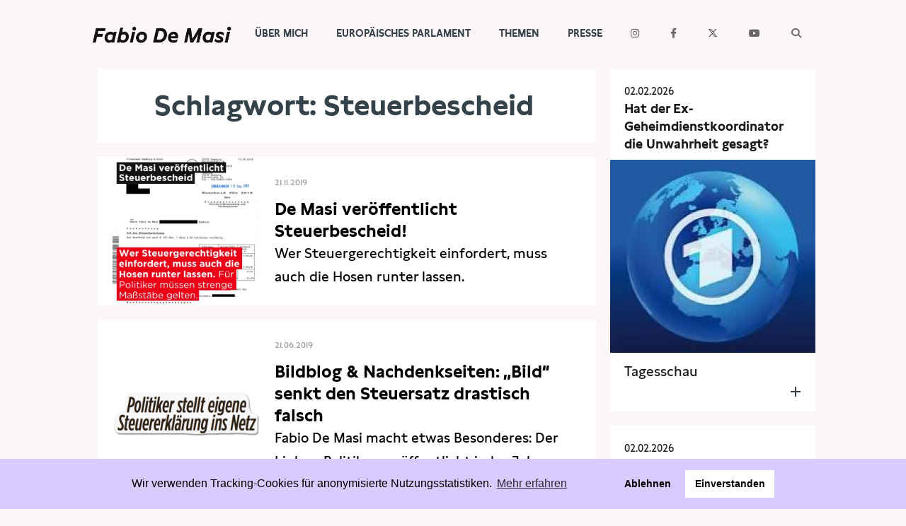

--- FILE ---
content_type: text/html; charset=UTF-8
request_url: https://www.fabio-de-masi.de/de/topic/8.schlagw%C3%B6rter.html?tag=Steuerbescheid
body_size: 25254
content:
<!DOCTYPE html>
<html lang="de" dir="ltr" class="PUB">
<head>
<title>Fabio De Masi</title>
<meta http-equiv="X-UA-Compatible" content="IE=edge">
<meta charset="utf-8">
<meta name="generator" content="KONTEXT-CMS 3.9.11 (c) WARENFORM [www.warenform.net] 12/2014 | 12/2020 | Realisation: Felix Langhammer, Axel Gebauer">
<link rel="dns-prefetch" href="https://stats.warenform.de">
<link rel="preconnect" href="https://stats.warenform.de">
<meta name="robots" content="index, follow, noarchive, all, noodp">
<meta name="viewport" content="width=device-width, initial-scale=1.0">
<link href="https://cdn.warenform.de/fonts/fontawesome-free-6.4.2-web/css/all.min.css" media="all" rel="stylesheet">
<link href="/kontext/css/reset-min.css" media="all" rel="stylesheet">
<link rel="stylesheet" media="all" href="/css/design.css">
<link rel="stylesheet" href="/css/print.min.css" media="print">
<link rel="icon" href="/favicon/favicon.ico">
<script src="/js/jquery/jquery-1.10.2.min.js"></script>
<script src="/kontext/js/initMedia.js"></script>
<script src="/kontext/js/embed.js"></script>
<script src="/js/basic.js"></script>
</head>
<body id="PUB" class="Topic-8 Lang-de Dir-ltr">
<header id="top">
	<div class="Wrapper">
		<div class="Logo"><a href="/"><img src="/images/Fabio-de-masi-black.png" alt="Fabio De Masi"></a></div><!-- .Logo -->
		<nav id="Nav">
		<input type="checkbox" id="NaviCheckbox">
		<label for="NaviCheckbox"></label>
		<div class="Navi" id="Skip1">
			<div class="NavContainer">
				<div class="Navi-Main">
					<ul class="Level_0">
<li><a href="/de/topic/7.team.html"><span>Über mich</span> </a><ul class="Level_1">
<li><a href="/de/topic/31.ubermich.html"><span>Meine Geschichte</span> </a></li>
<li><a href="/de/topic/3.newsletter.html"><span>Newsletter</span> </a></li>
<li><a href="/de/topic/4.termine.html"><span>Termine</span> </a></li>
</ul>
</li>
<li><a href="/de/topic/10.parlament.html"><span>Europäisches Parlament</span> </a><ul class="Level_1">
<li><a href="/de/topic/122.büros.html"><span>Kontakt</span> </a></li>
<li><a href="/de/topic/37.transparenz.html"><span>Transparenz</span> </a></li>
<li><a href="/de/topic/100.lobbytreffen.html"><span>Lobbykontakte</span> </a></li>
<li><a href="/de/topic/104.wahlkreisfahrt.html"><span>Besuchergruppen</span> </a></li>
</ul>
</li>
<li><a href="/de/topic/112.themen.html"><span>Themen</span> </a><ul class="Level_1">
<li><a href="/de/topic/110.wirecard.html"><span>Wirecard</span> </a></li>
<li><a href="/de/topic/15.eurokrise.html"><span>Eurokrise</span> </a></li>
<li><a href="/de/topic/14.lobbyismus.html"><span>Lobbyismus</span> </a></li>
<li><a href="/de/topic/36.steuerpolitik.html"><span>Steuern</span> </a></li>
<li><a href="/de/topic/13.freihandel.html"><span>Freihandel</span> </a></li>
<li><a href="/de/topic/16.arbeit-gewerkschaft.html"><span>Arbeit</span> </a></li>
<li><a href="/de/topic/28.vorort.html"><span>Hamburg</span> </a></li>
</ul>
</li>
<li><a href="/de/topic/6.presse.html"><span>Presse</span> </a><ul class="Level_1">
<li><a href="/de/topic/27.pressebilder.html"><span>Pressebilder</span> </a></li>
<li><a href="/de/topic/42.interviews.html"><span>Interviews</span> </a></li>
<li><a href="/de/topic/43.artikel.html"><span>Artikel</span> </a></li>
<li><a href="/de/topic/33.presseschau.html"><span>Presseschau</span> </a></li>
<li><a href="/de/topic/48.publikationen.html"><span>Publikationen</span> </a></li>
<li><a href="/de/topic/102.kleine-anfragen.html"><span>Anfragen (Archivseite)</span> </a></li>
</ul>
</li>
</ul>
				</div>
				<div class="Navi-Extra">
					<nav>
						<ul class="Meta">
							<li class="Icon Instagram"><a href="https://www.instagram.com/fabio.d.masi/" target="_blank"><span>Instagram</span></a></li>
							<li class="Icon Facebook"><a href="https://www.facebook.com/fabio.d.masi" target="_blank"><span>Facebook</span></a></li>
							<li class="Icon Twitter"><a href="https://twitter.com/Fabiodemasi" target="_blank"><span>Twitter</span></a></li>
							<li class="Icon YouTube"><a href="https://www.youtube.com/channel/UCf_LXakoIB1vA6Ra1IlzNLg" target="_blank"><span>YouTube</span></a></li>
							<li class="Icon Search"><a href="/de/search/"><span>Suche</span></a></li>
						</ul>
					</nav>
				</div><!-- .Navi-Extra -->
			</div><!-- .NavContainer -->
			<div class="Clear"></div>
		</div><!-- .Navi -->
		</nav>
	</div><!-- .Wrapper -->
</header>
	<div class="Wrapper">
	<div class="Container">
	<div class="Main" id="Skip2">
	<nav>
	<div class="Jumplabels">
		<h6>Jumplabels:</h6>
		<ul>
			<li><a href="#Skip1">Go to navigation</a></li>
			<li><a href="#Skip2">Go to content</a></li>
		</ul>
	</div><!-- .Jumplabels -->
	<div class="Go-To-Page-Top"><a href="#Skip0">zum Seitenanfang</a><span>.</span></div>
</nav>
			<nav role="navigation">
		<div class="Breadcrumbs Ebene1">
			<h6>Sie sind hier: </h6>
			<ul>
				<li><a href="/de/topic/8.schlagwörter.html">Schlagwörter</a></li>
							</ul>
		</div><!-- .Breadcrumbs -->
		</nav>
	
<div class="Listing">


<div class="Article">
<h1>Schlagwort: Steuerbescheid</h1>
</div><!-- .Article -->

<ul>

<li class="Even">
	<article>
					<div class="Image"><a href="/de/article/2518.de-masi-veröffentlicht-steuerbescheid.html">
								<img src="/kontext/controllers/image.php/t/1829" alt=""></a>
			</div><!-- .Image -->
				<div class="Wrap">
			<div class="Date">
									<time datetime="2019-11-21 10:00">21.11.2019</time>
											</div><!-- .Date -->
			<h3><a href="/de/article/2518.de-masi-veröffentlicht-steuerbescheid.html">De Masi veröffentlicht Steuerbescheid!</a></h3>
							<div class="Teaser">Wer Steuergerechtigkeit einfordert, muss auch die Hosen runter lassen.</div><!-- .Teaser -->
					</div><!-- .Wrap -->
		<div class="Clear"></div>
	</article>
</li>

<li class="Odd">
	<article>
					<div class="Image"><a href="/de/article/2363.bildblog-bild-senkt-den-steuersatz-drastisch-falsch.html">
								<img src="/kontext/controllers/image.php/t/1751" alt=""></a>
			</div><!-- .Image -->
				<div class="Wrap">
			<div class="Date">
									<time datetime="2019-06-21 11:00">21.06.2019</time>
											</div><!-- .Date -->
			<h3><a href="/de/article/2363.bildblog-bild-senkt-den-steuersatz-drastisch-falsch.html">Bildblog & Nachdenkseiten: „Bild“ senkt den Steuersatz drastisch falsch</a></h3>
							<div class="Teaser">Fabio De Masi macht etwas Besonderes: Der Linken-Politiker veröffentlicht jedes Jahr seinen Steuerbescheid.</div><!-- .Teaser -->
					</div><!-- .Wrap -->
		<div class="Clear"></div>
	</article>
</li>
</ul>

</div><!-- .Listing -->

<div class="Tagcloud">
    <ul>
	        <li class="Size1"><a href="/de/topic/8.schlagwörter.html?tag=%23TheGreekFiles">#TheGreekFiles</a></li>
                <li class="Size1"><a href="/de/topic/8.schlagwörter.html?tag=.+Warburg">. Warburg</a></li>
                <li class="Size2"><a href="/de/topic/8.schlagwörter.html?tag=1.+FC+Union+Berlin">1. FC Union Berlin</a></li>
                <li class="Size1"><a href="/de/topic/8.schlagwörter.html?tag=1.+Weltkrieg">1. Weltkrieg</a></li>
                <li class="Size1"><a href="/de/topic/8.schlagwörter.html?tag=2015">2015</a></li>
                <li class="Size4"><a href="/de/topic/8.schlagwörter.html?tag=5-Pr%C3%A4sidenten">5-Präsidenten</a></li>
                <li class="Size1"><a href="/de/topic/8.schlagwörter.html?tag=A1">A1</a></li>
                <li class="Size1"><a href="/de/topic/8.schlagwörter.html?tag=A1+Mobil">A1 Mobil</a></li>
                <li class="Size1"><a href="/de/topic/8.schlagwörter.html?tag=Aachen">Aachen</a></li>
                <li class="Size3"><a href="/de/topic/8.schlagwörter.html?tag=Aachener+Vertrag">Aachener Vertrag</a></li>
                <li class="Size1"><a href="/de/topic/8.schlagwörter.html?tag=Abbau">Abbau</a></li>
                <li class="Size1"><a href="/de/topic/8.schlagwörter.html?tag=Abenomics">Abenomics</a></li>
                <li class="Size1"><a href="/de/topic/8.schlagwörter.html?tag=Abgabenordnung">Abgabenordnung</a></li>
                <li class="Size1"><a href="/de/topic/8.schlagwörter.html?tag=Abgeordnetenwatch">Abgeordnetenwatch</a></li>
                <li class="Size1"><a href="/de/topic/8.schlagwörter.html?tag=Abmahnung">Abmahnung</a></li>
                <li class="Size2"><a href="/de/topic/8.schlagwörter.html?tag=Abr%C3%BCstung">Abrüstung</a></li>
                <li class="Size1"><a href="/de/topic/8.schlagwörter.html?tag=Abschlussbericht">Abschlussbericht</a></li>
                <li class="Size1"><a href="/de/topic/8.schlagwörter.html?tag=Abzocke">Abzocke</a></li>
                <li class="Size1"><a href="/de/topic/8.schlagwörter.html?tag=Achim+Truger">Achim Truger</a></li>
                <li class="Size1"><a href="/de/topic/8.schlagwörter.html?tag=Adidas">Adidas</a></li>
                <li class="Size2"><a href="/de/topic/8.schlagwörter.html?tag=Adler">Adler</a></li>
                <li class="Size2"><a href="/de/topic/8.schlagwörter.html?tag=Adler+Group">Adler Group</a></li>
                <li class="Size1"><a href="/de/topic/8.schlagwörter.html?tag=Adler+Real+Estate">Adler Real Estate</a></li>
                <li class="Size2"><a href="/de/topic/8.schlagwörter.html?tag=ADR">ADR</a></li>
                <li class="Size5"><a href="/de/topic/8.schlagwörter.html?tag=AfD">AfD</a></li>
                <li class="Size1"><a href="/de/topic/8.schlagwörter.html?tag=Afghanistan">Afghanistan</a></li>
                <li class="Size1"><a href="/de/topic/8.schlagwörter.html?tag=Africa">Africa</a></li>
                <li class="Size2"><a href="/de/topic/8.schlagwörter.html?tag=Afrika">Afrika</a></li>
                <li class="Size1"><a href="/de/topic/8.schlagwörter.html?tag=Airbnb">Airbnb</a></li>
                <li class="Size1"><a href="/de/topic/8.schlagwörter.html?tag=Airbus">Airbus</a></li>
                <li class="Size1"><a href="/de/topic/8.schlagwörter.html?tag=AKK">AKK</a></li>
                <li class="Size3"><a href="/de/topic/8.schlagwörter.html?tag=Aktien">Aktien</a></li>
                <li class="Size1"><a href="/de/topic/8.schlagwörter.html?tag=Aktiengesch%C3%A4fte">Aktiengeschäfte</a></li>
                <li class="Size1"><a href="/de/topic/8.schlagwörter.html?tag=Aktienrente">Aktienrente</a></li>
                <li class="Size1"><a href="/de/topic/8.schlagwörter.html?tag=Aktiensteuer">Aktiensteuer</a></li>
                <li class="Size1"><a href="/de/topic/8.schlagwörter.html?tag=Alexander+Dobrindt">Alexander Dobrindt</a></li>
                <li class="Size1"><a href="/de/topic/8.schlagwörter.html?tag=Alexandria+Ocasio-Cortez">Alexandria Ocasio-Cortez</a></li>
                <li class="Size4"><a href="/de/topic/8.schlagwörter.html?tag=Alexis+Tsipras">Alexis Tsipras</a></li>
                <li class="Size1"><a href="/de/topic/8.schlagwörter.html?tag=Alice+Weidel">Alice Weidel</a></li>
                <li class="Size1"><a href="/de/topic/8.schlagwörter.html?tag=All">All</a></li>
                <li class="Size1"><a href="/de/topic/8.schlagwörter.html?tag=Altersvorsorge">Altersvorsorge</a></li>
                <li class="Size3"><a href="/de/topic/8.schlagwörter.html?tag=Altmaier">Altmaier</a></li>
                <li class="Size1"><a href="/de/topic/8.schlagwörter.html?tag=Altschulden">Altschulden</a></li>
                <li class="Size5"><a href="/de/topic/8.schlagwörter.html?tag=Amazon">Amazon</a></li>
                <li class="Size1"><a href="/de/topic/8.schlagwörter.html?tag=Amazonas">Amazonas</a></li>
                <li class="Size1"><a href="/de/topic/8.schlagwörter.html?tag=American+Depositary+Receipts.+Cum-Fake">American Depositary Receipts. Cum-Fake</a></li>
                <li class="Size1"><a href="/de/topic/8.schlagwörter.html?tag=AMLD">AMLD</a></li>
                <li class="Size1"><a href="/de/topic/8.schlagwörter.html?tag=Ampeco">Ampeco</a></li>
                <li class="Size2"><a href="/de/topic/8.schlagwörter.html?tag=Ampel">Ampel</a></li>
                <li class="Size1"><a href="/de/topic/8.schlagwörter.html?tag=Amri">Amri</a></li>
                <li class="Size1"><a href="/de/topic/8.schlagwörter.html?tag=Amthor">Amthor</a></li>
                <li class="Size3"><a href="/de/topic/8.schlagwörter.html?tag=Andreas+Scheuer">Andreas Scheuer</a></li>
                <li class="Size1"><a href="/de/topic/8.schlagwörter.html?tag=Andy+Grote">Andy Grote</a></li>
                <li class="Size3"><a href="/de/topic/8.schlagwörter.html?tag=Anfrage">Anfrage</a></li>
                <li class="Size4"><a href="/de/topic/8.schlagwörter.html?tag=Angela+Merkel">Angela Merkel</a></li>
                <li class="Size1"><a href="/de/topic/8.schlagwörter.html?tag=Angerauter">Angerauter</a></li>
                <li class="Size2"><a href="/de/topic/8.schlagwörter.html?tag=Angermayer">Angermayer</a></li>
                <li class="Size1"><a href="/de/topic/8.schlagwörter.html?tag=Anis+Amri">Anis Amri</a></li>
                <li class="Size1"><a href="/de/topic/8.schlagwörter.html?tag=Anleiheemissionen">Anleiheemissionen</a></li>
                <li class="Size1"><a href="/de/topic/8.schlagwörter.html?tag=Anleihenk%C3%A4ufe">Anleihenkäufe</a></li>
                <li class="Size1"><a href="/de/topic/8.schlagwörter.html?tag=Anne+Will">Anne Will</a></li>
                <li class="Size1"><a href="/de/topic/8.schlagwörter.html?tag=Anreize">Anreize</a></li>
                <li class="Size1"><a href="/de/topic/8.schlagwörter.html?tag=Anschlag">Anschlag</a></li>
                <li class="Size1"><a href="/de/topic/8.schlagwörter.html?tag=Ant+Financial">Ant Financial</a></li>
                <li class="Size4"><a href="/de/topic/8.schlagwörter.html?tag=anti-BEPS+Richtlinie">anti-BEPS Richtlinie</a></li>
                <li class="Size5"><a href="/de/topic/8.schlagwörter.html?tag=Antoine+Deltour">Antoine Deltour</a></li>
                <li class="Size1"><a href="/de/topic/8.schlagwörter.html?tag=Anw%C3%A4lte">Anwälte</a></li>
                <li class="Size2"><a href="/de/topic/8.schlagwörter.html?tag=Anzeige">Anzeige</a></li>
                <li class="Size4"><a href="/de/topic/8.schlagwörter.html?tag=APAS">APAS</a></li>
                <li class="Size5"><a href="/de/topic/8.schlagwörter.html?tag=Apple">Apple</a></li>
                <li class="Size1"><a href="/de/topic/8.schlagwörter.html?tag=Apple-Pay">Apple-Pay</a></li>
                <li class="Size3"><a href="/de/topic/8.schlagwörter.html?tag=Arbeit">Arbeit</a></li>
                <li class="Size5"><a href="/de/topic/8.schlagwörter.html?tag=Arbeit+%26+Gewerkschaft">Arbeit & Gewerkschaft</a></li>
                <li class="Size1"><a href="/de/topic/8.schlagwörter.html?tag=Arbeiterstrich">Arbeiterstrich</a></li>
                <li class="Size1"><a href="/de/topic/8.schlagwörter.html?tag=Arbeitnehmerrechte">Arbeitnehmerrechte</a></li>
                <li class="Size1"><a href="/de/topic/8.schlagwörter.html?tag=Arbeitslosengeld">Arbeitslosengeld</a></li>
                <li class="Size2"><a href="/de/topic/8.schlagwörter.html?tag=Arbeitslosenversicherung">Arbeitslosenversicherung</a></li>
                <li class="Size2"><a href="/de/topic/8.schlagwörter.html?tag=Arbeitslosigkeit">Arbeitslosigkeit</a></li>
                <li class="Size1"><a href="/de/topic/8.schlagwörter.html?tag=Arbeitsmarkt">Arbeitsmarkt</a></li>
                <li class="Size2"><a href="/de/topic/8.schlagwörter.html?tag=ARD">ARD</a></li>
                <li class="Size1"><a href="/de/topic/8.schlagwörter.html?tag=Argentinien">Argentinien</a></li>
                <li class="Size3"><a href="/de/topic/8.schlagwörter.html?tag=Armut">Armut</a></li>
                <li class="Size1"><a href="/de/topic/8.schlagwörter.html?tag=Aroundtown">Aroundtown</a></li>
                <li class="Size4"><a href="/de/topic/8.schlagwörter.html?tag=Artikel">Artikel</a></li>
                <li class="Size1"><a href="/de/topic/8.schlagwörter.html?tag=Artikel+13+Konferenz">Artikel 13 Konferenz</a></li>
                <li class="Size1"><a href="/de/topic/8.schlagwörter.html?tag=Aschheim">Aschheim</a></li>
                <li class="Size1"><a href="/de/topic/8.schlagwörter.html?tag=Aserbaidschan">Aserbaidschan</a></li>
                <li class="Size2"><a href="/de/topic/8.schlagwörter.html?tag=Asklepios">Asklepios</a></li>
                <li class="Size1"><a href="/de/topic/8.schlagwörter.html?tag=Asow">Asow</a></li>
                <li class="Size2"><a href="/de/topic/8.schlagwörter.html?tag=Asset-backed+securities">Asset-backed securities</a></li>
                <li class="Size1"><a href="/de/topic/8.schlagwörter.html?tag=Astra">Astra</a></li>
                <li class="Size1"><a href="/de/topic/8.schlagwörter.html?tag=Astrazeneca">Astrazeneca</a></li>
                <li class="Size1"><a href="/de/topic/8.schlagwörter.html?tag=Asyl">Asyl</a></li>
                <li class="Size2"><a href="/de/topic/8.schlagwörter.html?tag=Asylpolitik">Asylpolitik</a></li>
                <li class="Size2"><a href="/de/topic/8.schlagwörter.html?tag=ATAD">ATAD</a></li>
                <li class="Size1"><a href="/de/topic/8.schlagwörter.html?tag=Atombombe">Atombombe</a></li>
                <li class="Size1"><a href="/de/topic/8.schlagwörter.html?tag=Atomlobby">Atomlobby</a></li>
                <li class="Size1"><a href="/de/topic/8.schlagwörter.html?tag=Atomwaffen-Vertrag">Atomwaffen-Vertrag</a></li>
                <li class="Size1"><a href="/de/topic/8.schlagwörter.html?tag=Aufkl%C3%A4rung">Aufklärung</a></li>
                <li class="Size3"><a href="/de/topic/8.schlagwörter.html?tag=Aufr%C3%BCstung">Aufrüstung</a></li>
                <li class="Size1"><a href="/de/topic/8.schlagwörter.html?tag=Aufsicht">Aufsicht</a></li>
                <li class="Size4"><a href="/de/topic/8.schlagwörter.html?tag=Aufstehen">Aufstehen</a></li>
                <li class="Size3"><a href="/de/topic/8.schlagwörter.html?tag=Augustus">Augustus</a></li>
                <li class="Size1"><a href="/de/topic/8.schlagwörter.html?tag=Ausbeutung">Ausbeutung</a></li>
                <li class="Size4"><a href="/de/topic/8.schlagwörter.html?tag=Ausschuss+f%C3%BCr+Wirtschaft+und+W%C3%A4hrung+%28ECON%29">Ausschuss für Wirtschaft und Währung (ECON)</a></li>
                <li class="Size5"><a href="/de/topic/8.schlagwörter.html?tag=Aussch%C3%BCsse">Ausschüsse</a></li>
                <li class="Size5"><a href="/de/topic/8.schlagwörter.html?tag=Austerit%C3%A4t">Austerität</a></li>
                <li class="Size1"><a href="/de/topic/8.schlagwörter.html?tag=Autobahn">Autobahn</a></li>
                <li class="Size1"><a href="/de/topic/8.schlagwörter.html?tag=Autobahnprivatisierung">Autobahnprivatisierung</a></li>
                <li class="Size2"><a href="/de/topic/8.schlagwörter.html?tag=Autokartell">Autokartell</a></li>
                <li class="Size1"><a href="/de/topic/8.schlagwörter.html?tag=Autokorso">Autokorso</a></li>
                <li class="Size1"><a href="/de/topic/8.schlagwörter.html?tag=Autolobby">Autolobby</a></li>
                <li class="Size1"><a href="/de/topic/8.schlagwörter.html?tag=Autoz%C3%B6lle">Autozölle</a></li>
                <li class="Size1"><a href="/de/topic/8.schlagwörter.html?tag=Axel+Springer">Axel Springer</a></li>
                <li class="Size1"><a href="/de/topic/8.schlagwörter.html?tag=bad+bank">bad bank</a></li>
                <li class="Size1"><a href="/de/topic/8.schlagwörter.html?tag=Baerbock">Baerbock</a></li>
                <li class="Size5"><a href="/de/topic/8.schlagwörter.html?tag=BaFin">BaFin</a></li>
                <li class="Size1"><a href="/de/topic/8.schlagwörter.html?tag=BaFin%E2%80%8B">BaFin​</a></li>
                <li class="Size2"><a href="/de/topic/8.schlagwörter.html?tag=Bahamas">Bahamas</a></li>
                <li class="Size2"><a href="/de/topic/8.schlagwörter.html?tag=Bahamas-Leaks">Bahamas-Leaks</a></li>
                <li class="Size2"><a href="/de/topic/8.schlagwörter.html?tag=Bahn">Bahn</a></li>
                <li class="Size2"><a href="/de/topic/8.schlagwörter.html?tag=Banco+Esp%C3%ADrito+Santo%2FNovo+Banco">Banco Espírito Santo/Novo Banco</a></li>
                <li class="Size1"><a href="/de/topic/8.schlagwörter.html?tag=Bandera">Bandera</a></li>
                <li class="Size2"><a href="/de/topic/8.schlagwörter.html?tag=Bank">Bank</a></li>
                <li class="Size5"><a href="/de/topic/8.schlagwörter.html?tag=Banken">Banken</a></li>
                <li class="Size4"><a href="/de/topic/8.schlagwörter.html?tag=Bankenabgabe%2FEU-Abwicklungsfonds">Bankenabgabe/EU-Abwicklungsfonds</a></li>
                <li class="Size3"><a href="/de/topic/8.schlagwörter.html?tag=Bankenaufsicht">Bankenaufsicht</a></li>
                <li class="Size1"><a href="/de/topic/8.schlagwörter.html?tag=Bankenchampion">Bankenchampion</a></li>
                <li class="Size4"><a href="/de/topic/8.schlagwörter.html?tag=Bankenfusion">Bankenfusion</a></li>
                <li class="Size4"><a href="/de/topic/8.schlagwörter.html?tag=Bankenkrise">Bankenkrise</a></li>
                <li class="Size2"><a href="/de/topic/8.schlagwörter.html?tag=Bankenregulierung">Bankenregulierung</a></li>
                <li class="Size1"><a href="/de/topic/8.schlagwörter.html?tag=Bankensektor">Bankensektor</a></li>
                <li class="Size2"><a href="/de/topic/8.schlagwörter.html?tag=Bankenstresstest">Bankenstresstest</a></li>
                <li class="Size1"><a href="/de/topic/8.schlagwörter.html?tag=Bankenstrukturreform">Bankenstrukturreform</a></li>
                <li class="Size1"><a href="/de/topic/8.schlagwörter.html?tag=Bankensyndikate">Bankensyndikate</a></li>
                <li class="Size3"><a href="/de/topic/8.schlagwörter.html?tag=Bankentrennung">Bankentrennung</a></li>
                <li class="Size1"><a href="/de/topic/8.schlagwörter.html?tag=Bankenunion">Bankenunion</a></li>
                <li class="Size1"><a href="/de/topic/8.schlagwörter.html?tag=Bankenverkehr">Bankenverkehr</a></li>
                <li class="Size1"><a href="/de/topic/8.schlagwörter.html?tag=Banker">Banker</a></li>
                <li class="Size1"><a href="/de/topic/8.schlagwörter.html?tag=Bankfusion">Bankfusion</a></li>
                <li class="Size1"><a href="/de/topic/8.schlagwörter.html?tag=Banknotenmigration">Banknotenmigration</a></li>
                <li class="Size1"><a href="/de/topic/8.schlagwörter.html?tag=Bankster">Bankster</a></li>
                <li class="Size4"><a href="/de/topic/8.schlagwörter.html?tag=Bargeld">Bargeld</a></li>
                <li class="Size3"><a href="/de/topic/8.schlagwörter.html?tag=Bargeldobergrenze">Bargeldobergrenze</a></li>
                <li class="Size1"><a href="/de/topic/8.schlagwörter.html?tag=Barley">Barley</a></li>
                <li class="Size1"><a href="/de/topic/8.schlagwörter.html?tag=Barmbek">Barmbek</a></li>
                <li class="Size1"><a href="/de/topic/8.schlagwörter.html?tag=Baselreform">Baselreform</a></li>
                <li class="Size2"><a href="/de/topic/8.schlagwörter.html?tag=Bayern">Bayern</a></li>
                <li class="Size1"><a href="/de/topic/8.schlagwörter.html?tag=BayernLB">BayernLB</a></li>
                <li class="Size1"><a href="/de/topic/8.schlagwörter.html?tag=Bayernwahl">Bayernwahl</a></li>
                <li class="Size1"><a href="/de/topic/8.schlagwörter.html?tag=BDI">BDI</a></li>
                <li class="Size1"><a href="/de/topic/8.schlagwörter.html?tag=BDK">BDK</a></li>
                <li class="Size1"><a href="/de/topic/8.schlagwörter.html?tag=Beamte">Beamte</a></li>
                <li class="Size1"><a href="/de/topic/8.schlagwörter.html?tag=Beamten">Beamten</a></li>
                <li class="Size1"><a href="/de/topic/8.schlagwörter.html?tag=Beatmungsger%C3%A4te">Beatmungsgeräte</a></li>
                <li class="Size1"><a href="/de/topic/8.schlagwörter.html?tag=Beckenbauer">Beckenbauer</a></li>
                <li class="Size1"><a href="/de/topic/8.schlagwörter.html?tag=Beckham-Gesetz">Beckham-Gesetz</a></li>
                <li class="Size1"><a href="/de/topic/8.schlagwörter.html?tag=Beisenherz">Beisenherz</a></li>
                <li class="Size1"><a href="/de/topic/8.schlagwörter.html?tag=Beitrittsgespr%C3%A4che">Beitrittsgespräche</a></li>
                <li class="Size1"><a href="/de/topic/8.schlagwörter.html?tag=Belgien">Belgien</a></li>
                <li class="Size1"><a href="/de/topic/8.schlagwörter.html?tag=Bellenhaus">Bellenhaus</a></li>
                <li class="Size1"><a href="/de/topic/8.schlagwörter.html?tag=Benin">Benin</a></li>
                <li class="Size3"><a href="/de/topic/8.schlagwörter.html?tag=Benko">Benko</a></li>
                <li class="Size1"><a href="/de/topic/8.schlagwörter.html?tag=BEPS">BEPS</a></li>
                <li class="Size2"><a href="/de/topic/8.schlagwörter.html?tag=Berater">Berater</a></li>
                <li class="Size1"><a href="/de/topic/8.schlagwörter.html?tag=Berenberg">Berenberg</a></li>
                <li class="Size1"><a href="/de/topic/8.schlagwörter.html?tag=Bergbau">Bergbau</a></li>
                <li class="Size1"><a href="/de/topic/8.schlagwörter.html?tag=Bericht">Bericht</a></li>
                <li class="Size3"><a href="/de/topic/8.schlagwörter.html?tag=Berlin">Berlin</a></li>
                <li class="Size1"><a href="/de/topic/8.schlagwörter.html?tag=Berliner+Zeitung">Berliner Zeitung</a></li>
                <li class="Size2"><a href="/de/topic/8.schlagwörter.html?tag=Bernie+Sanders">Bernie Sanders</a></li>
                <li class="Size1"><a href="/de/topic/8.schlagwörter.html?tag=Bertelsmann+Stiftung">Bertelsmann Stiftung</a></li>
                <li class="Size1"><a href="/de/topic/8.schlagwörter.html?tag=Bestechlichkeit">Bestechlichkeit</a></li>
                <li class="Size1"><a href="/de/topic/8.schlagwörter.html?tag=Bestechung">Bestechung</a></li>
                <li class="Size1"><a href="/de/topic/8.schlagwörter.html?tag=Betriebspr%C3%BCfer">Betriebsprüfer</a></li>
                <li class="Size1"><a href="/de/topic/8.schlagwörter.html?tag=Betriebspr%C3%BCfung">Betriebsprüfung</a></li>
                <li class="Size1"><a href="/de/topic/8.schlagwörter.html?tag=Betriebsrat">Betriebsrat</a></li>
                <li class="Size1"><a href="/de/topic/8.schlagwörter.html?tag=Betriebsr%C3%A4te">Betriebsräte</a></li>
                <li class="Size2"><a href="/de/topic/8.schlagwörter.html?tag=Betrug">Betrug</a></li>
                <li class="Size1"><a href="/de/topic/8.schlagwörter.html?tag=Better+Regulation">Better Regulation</a></li>
                <li class="Size3"><a href="/de/topic/8.schlagwörter.html?tag=BGH">BGH</a></li>
                <li class="Size1"><a href="/de/topic/8.schlagwörter.html?tag=Big+Data">Big Data</a></li>
                <li class="Size4"><a href="/de/topic/8.schlagwörter.html?tag=Big+Four">Big Four</a></li>
                <li class="Size1"><a href="/de/topic/8.schlagwörter.html?tag=Big+tech">Big tech</a></li>
                <li class="Size1"><a href="/de/topic/8.schlagwörter.html?tag=BigFour">BigFour</a></li>
                <li class="Size1"><a href="/de/topic/8.schlagwörter.html?tag=Bilal+Ben+Ammar">Bilal Ben Ammar</a></li>
                <li class="Size2"><a href="/de/topic/8.schlagwörter.html?tag=Bilanzbetrug">Bilanzbetrug</a></li>
                <li class="Size1"><a href="/de/topic/8.schlagwörter.html?tag=Bilanzen">Bilanzen</a></li>
                <li class="Size2"><a href="/de/topic/8.schlagwörter.html?tag=Bilanzkontrolle">Bilanzkontrolle</a></li>
                <li class="Size3"><a href="/de/topic/8.schlagwörter.html?tag=Bilanzpr%C3%BCfer">Bilanzprüfer</a></li>
                <li class="Size1"><a href="/de/topic/8.schlagwörter.html?tag=Bild">Bild</a></li>
                <li class="Size1"><a href="/de/topic/8.schlagwörter.html?tag=Bildung">Bildung</a></li>
                <li class="Size1"><a href="/de/topic/8.schlagwörter.html?tag=Binnenmarkt">Binnenmarkt</a></li>
                <li class="Size1"><a href="/de/topic/8.schlagwörter.html?tag=BIP">BIP</a></li>
                <li class="Size4"><a href="/de/topic/8.schlagwörter.html?tag=Bitcoin">Bitcoin</a></li>
                <li class="Size3"><a href="/de/topic/8.schlagwörter.html?tag=BKA">BKA</a></li>
                <li class="Size1"><a href="/de/topic/8.schlagwörter.html?tag=Black+Rock">Black Rock</a></li>
                <li class="Size2"><a href="/de/topic/8.schlagwörter.html?tag=Black+Rock+Deutschland">Black Rock Deutschland</a></li>
                <li class="Size2"><a href="/de/topic/8.schlagwörter.html?tag=Blackbox">Blackbox</a></li>
                <li class="Size3"><a href="/de/topic/8.schlagwörter.html?tag=BlackRock">BlackRock</a></li>
                <li class="Size1"><a href="/de/topic/8.schlagwörter.html?tag=Blockchain">Blockchain</a></li>
                <li class="Size1"><a href="/de/topic/8.schlagwörter.html?tag=Blockupy">Blockupy</a></li>
                <li class="Size1"><a href="/de/topic/8.schlagwörter.html?tag=Blog">Blog</a></li>
                <li class="Size1"><a href="/de/topic/8.schlagwörter.html?tag=Blumenvase">Blumenvase</a></li>
                <li class="Size3"><a href="/de/topic/8.schlagwörter.html?tag=BMF">BMF</a></li>
                <li class="Size1"><a href="/de/topic/8.schlagwörter.html?tag=BMG">BMG</a></li>
                <li class="Size2"><a href="/de/topic/8.schlagwörter.html?tag=BMW">BMW</a></li>
                <li class="Size3"><a href="/de/topic/8.schlagwörter.html?tag=BND">BND</a></li>
                <li class="Size1"><a href="/de/topic/8.schlagwörter.html?tag=Bofinger">Bofinger</a></li>
                <li class="Size2"><a href="/de/topic/8.schlagwörter.html?tag=B%C3%B6hmermann">Böhmermann</a></li>
                <li class="Size2"><a href="/de/topic/8.schlagwörter.html?tag=Boni">Boni</a></li>
                <li class="Size2"><a href="/de/topic/8.schlagwörter.html?tag=Bonn">Bonn</a></li>
                <li class="Size1"><a href="/de/topic/8.schlagwörter.html?tag=Bonpflicht">Bonpflicht</a></li>
                <li class="Size1"><a href="/de/topic/8.schlagwörter.html?tag=Boris+Johnson">Boris Johnson</a></li>
                <li class="Size1"><a href="/de/topic/8.schlagwörter.html?tag=Boris+Palmer">Boris Palmer</a></li>
                <li class="Size3"><a href="/de/topic/8.schlagwörter.html?tag=B%C3%B6rse">Börse</a></li>
                <li class="Size1"><a href="/de/topic/8.schlagwörter.html?tag=B%C3%B6rsenaufsicht">Börsenaufsicht</a></li>
                <li class="Size1"><a href="/de/topic/8.schlagwörter.html?tag=Botschafter">Botschafter</a></li>
                <li class="Size1"><a href="/de/topic/8.schlagwörter.html?tag=Botswana">Botswana</a></li>
                <li class="Size1"><a href="/de/topic/8.schlagwörter.html?tag=Brandenburg">Brandenburg</a></li>
                <li class="Size1"><a href="/de/topic/8.schlagwörter.html?tag=Branson">Branson</a></li>
                <li class="Size1"><a href="/de/topic/8.schlagwörter.html?tag=Brasilien">Brasilien</a></li>
                <li class="Size1"><a href="/de/topic/8.schlagwörter.html?tag=Bratislava">Bratislava</a></li>
                <li class="Size5"><a href="/de/topic/8.schlagwörter.html?tag=Braun">Braun</a></li>
                <li class="Size1"><a href="/de/topic/8.schlagwörter.html?tag=Breit">Breit</a></li>
                <li class="Size1"><a href="/de/topic/8.schlagwörter.html?tag=Breitscheidplatz">Breitscheidplatz</a></li>
                <li class="Size5"><a href="/de/topic/8.schlagwörter.html?tag=Brexit">Brexit</a></li>
                <li class="Size3"><a href="/de/topic/8.schlagwörter.html?tag=Briefkastenfirmen">Briefkastenfirmen</a></li>
                <li class="Size1"><a href="/de/topic/8.schlagwörter.html?tag=Briefwechsel">Briefwechsel</a></li>
                <li class="Size2"><a href="/de/topic/8.schlagwörter.html?tag=Brosch%C3%BCre">Broschüre</a></li>
                <li class="Size1"><a href="/de/topic/8.schlagwörter.html?tag=BRRD">BRRD</a></li>
                <li class="Size1"><a href="/de/topic/8.schlagwörter.html?tag=Br%C3%BCcke">Brücke</a></li>
                <li class="Size1"><a href="/de/topic/8.schlagwörter.html?tag=Br%C3%BCckeneinsturz">Brückeneinsturz</a></li>
                <li class="Size2"><a href="/de/topic/8.schlagwörter.html?tag=Br%C3%BCssel">Brüssel</a></li>
                <li class="Size4"><a href="/de/topic/8.schlagwörter.html?tag=BSW">BSW</a></li>
                <li class="Size1"><a href="/de/topic/8.schlagwörter.html?tag=BSW%3B+Pfizer">BSW; Pfizer</a></li>
                <li class="Size1"><a href="/de/topic/8.schlagwörter.html?tag=Buch">Buch</a></li>
                <li class="Size1"><a href="/de/topic/8.schlagwörter.html?tag=Bund">Bund</a></li>
                <li class="Size3"><a href="/de/topic/8.schlagwörter.html?tag=Bundesbank">Bundesbank</a></li>
                <li class="Size1"><a href="/de/topic/8.schlagwörter.html?tag=Bundesfinanzminister">Bundesfinanzminister</a></li>
                <li class="Size3"><a href="/de/topic/8.schlagwörter.html?tag=Bundesfinanzministerium">Bundesfinanzministerium</a></li>
                <li class="Size1"><a href="/de/topic/8.schlagwörter.html?tag=Bundesgesundheitsministerium">Bundesgesundheitsministerium</a></li>
                <li class="Size1"><a href="/de/topic/8.schlagwörter.html?tag=Bundeskanzleramt">Bundeskanzleramt</a></li>
                <li class="Size3"><a href="/de/topic/8.schlagwörter.html?tag=Bundeskanzlerin">Bundeskanzlerin</a></li>
                <li class="Size1"><a href="/de/topic/8.schlagwörter.html?tag=Bundesliga">Bundesliga</a></li>
                <li class="Size2"><a href="/de/topic/8.schlagwörter.html?tag=Bundesparteitag">Bundesparteitag</a></li>
                <li class="Size4"><a href="/de/topic/8.schlagwörter.html?tag=Bundespressekonferenz">Bundespressekonferenz</a></li>
                <li class="Size1"><a href="/de/topic/8.schlagwörter.html?tag=Bundesrechnungshof">Bundesrechnungshof</a></li>
                <li class="Size5"><a href="/de/topic/8.schlagwörter.html?tag=Bundesregierung">Bundesregierung</a></li>
                <li class="Size1"><a href="/de/topic/8.schlagwörter.html?tag=Bundesregierungen">Bundesregierungen</a></li>
                <li class="Size5"><a href="/de/topic/8.schlagwörter.html?tag=Bundestag">Bundestag</a></li>
                <li class="Size1"><a href="/de/topic/8.schlagwörter.html?tag=Bundestagsabgeordnete">Bundestagsabgeordnete</a></li>
                <li class="Size5"><a href="/de/topic/8.schlagwörter.html?tag=Bundestagswahl">Bundestagswahl</a></li>
                <li class="Size2"><a href="/de/topic/8.schlagwörter.html?tag=Bundestagswahlen">Bundestagswahlen</a></li>
                <li class="Size2"><a href="/de/topic/8.schlagwörter.html?tag=Bundesverdienstkreuz">Bundesverdienstkreuz</a></li>
                <li class="Size3"><a href="/de/topic/8.schlagwörter.html?tag=Bundesverfassungsgericht">Bundesverfassungsgericht</a></li>
                <li class="Size1"><a href="/de/topic/8.schlagwörter.html?tag=B%C3%BCrgeranfragen">Bürgeranfragen</a></li>
                <li class="Size2"><a href="/de/topic/8.schlagwörter.html?tag=B%C3%BCrgergeld">Bürgergeld</a></li>
                <li class="Size1"><a href="/de/topic/8.schlagwörter.html?tag=B%C3%BCrgerschaftswahl">Bürgerschaftswahl</a></li>
                <li class="Size2"><a href="/de/topic/8.schlagwörter.html?tag=BVT">BVT</a></li>
                <li class="Size1"><a href="/de/topic/8.schlagwörter.html?tag=C02-Skandal">C02-Skandal</a></li>
                <li class="Size1"><a href="/de/topic/8.schlagwörter.html?tag=Cansel+Kiziltepe">Cansel Kiziltepe</a></li>
                <li class="Size1"><a href="/de/topic/8.schlagwörter.html?tag=capital+market+union">capital market union</a></li>
                <li class="Size1"><a href="/de/topic/8.schlagwörter.html?tag=Capital+Markets">Capital Markets</a></li>
                <li class="Size1"><a href="/de/topic/8.schlagwörter.html?tag=Caruana+Galizia">Caruana Galizia</a></li>
                <li class="Size2"><a href="/de/topic/8.schlagwörter.html?tag=Casino">Casino</a></li>
                <li class="Size4"><a href="/de/topic/8.schlagwörter.html?tag=CBCR">CBCR</a></li>
                <li class="Size3"><a href="/de/topic/8.schlagwörter.html?tag=CCCTB">CCCTB</a></li>
                <li class="Size1"><a href="/de/topic/8.schlagwörter.html?tag=CCP">CCP</a></li>
                <li class="Size1"><a href="/de/topic/8.schlagwörter.html?tag=CCPs">CCPs</a></li>
                <li class="Size4"><a href="/de/topic/8.schlagwörter.html?tag=CDU">CDU</a></li>
                <li class="Size2"><a href="/de/topic/8.schlagwörter.html?tag=Cecilia+Malmstr%C3%B6m">Cecilia Malmström</a></li>
                <li class="Size1"><a href="/de/topic/8.schlagwörter.html?tag=Cent">Cent</a></li>
                <li class="Size1"><a href="/de/topic/8.schlagwörter.html?tag=Central+Banking">Central Banking</a></li>
                <li class="Size1"><a href="/de/topic/8.schlagwörter.html?tag=CEO">CEO</a></li>
                <li class="Size1"><a href="/de/topic/8.schlagwörter.html?tag=Cerberus">Cerberus</a></li>
                <li class="Size5"><a href="/de/topic/8.schlagwörter.html?tag=CETA">CETA</a></li>
                <li class="Size1"><a href="/de/topic/8.schlagwörter.html?tag=Cevdet+Caner">Cevdet Caner</a></li>
                <li class="Size1"><a href="/de/topic/8.schlagwörter.html?tag=Charlie+Hebdo">Charlie Hebdo</a></li>
                <li class="Size1"><a href="/de/topic/8.schlagwörter.html?tag=ChatGPT">ChatGPT</a></li>
                <li class="Size4"><a href="/de/topic/8.schlagwörter.html?tag=China">China</a></li>
                <li class="Size1"><a href="/de/topic/8.schlagwörter.html?tag=Christian+Baron">Christian Baron</a></li>
                <li class="Size1"><a href="/de/topic/8.schlagwörter.html?tag=Christian+Sewing">Christian Sewing</a></li>
                <li class="Size1"><a href="/de/topic/8.schlagwörter.html?tag=Christine+Lagarde">Christine Lagarde</a></li>
                <li class="Size1"><a href="/de/topic/8.schlagwörter.html?tag=Christof+Schulte">Christof Schulte</a></li>
                <li class="Size1"><a href="/de/topic/8.schlagwörter.html?tag=CIA">CIA</a></li>
                <li class="Size1"><a href="/de/topic/8.schlagwörter.html?tag=CiumEx">CiumEx</a></li>
                <li class="Size2"><a href="/de/topic/8.schlagwörter.html?tag=Clan">Clan</a></li>
                <li class="Size1"><a href="/de/topic/8.schlagwörter.html?tag=Clara">Clara</a></li>
                <li class="Size1"><a href="/de/topic/8.schlagwörter.html?tag=Clearinghouse">Clearinghouse</a></li>
                <li class="Size1"><a href="/de/topic/8.schlagwörter.html?tag=CNAV">CNAV</a></li>
                <li class="Size1"><a href="/de/topic/8.schlagwörter.html?tag=CO2-Steuer">CO2-Steuer</a></li>
                <li class="Size1"><a href="/de/topic/8.schlagwörter.html?tag=Coin">Coin</a></li>
                <li class="Size5"><a href="/de/topic/8.schlagwörter.html?tag=Commerzbank">Commerzbank</a></li>
                <li class="Size1"><a href="/de/topic/8.schlagwörter.html?tag=Compliance">Compliance</a></li>
                <li class="Size1"><a href="/de/topic/8.schlagwörter.html?tag=Confide">Confide</a></li>
                <li class="Size1"><a href="/de/topic/8.schlagwörter.html?tag=Corbyn">Corbyn</a></li>
                <li class="Size5"><a href="/de/topic/8.schlagwörter.html?tag=Corona">Corona</a></li>
                <li class="Size1"><a href="/de/topic/8.schlagwörter.html?tag=Corona+Krankenh%C3%A4user">Corona Krankenhäuser</a></li>
                <li class="Size1"><a href="/de/topic/8.schlagwörter.html?tag=Corona+Wirtschaft">Corona Wirtschaft</a></li>
                <li class="Size1"><a href="/de/topic/8.schlagwörter.html?tag=Corona-Abgabe">Corona-Abgabe</a></li>
                <li class="Size3"><a href="/de/topic/8.schlagwörter.html?tag=Corona-Bonds">Corona-Bonds</a></li>
                <li class="Size4"><a href="/de/topic/8.schlagwörter.html?tag=Corona-Hilfe">Corona-Hilfe</a></li>
                <li class="Size3"><a href="/de/topic/8.schlagwörter.html?tag=Corona-Hilfen">Corona-Hilfen</a></li>
                <li class="Size5"><a href="/de/topic/8.schlagwörter.html?tag=Corona-Krise">Corona-Krise</a></li>
                <li class="Size1"><a href="/de/topic/8.schlagwörter.html?tag=Corona-Tagebuch">Corona-Tagebuch</a></li>
                <li class="Size1"><a href="/de/topic/8.schlagwörter.html?tag=Corona-Zuschlag">Corona-Zuschlag</a></li>
                <li class="Size2"><a href="/de/topic/8.schlagwörter.html?tag=Coronavirus">Coronavirus</a></li>
                <li class="Size1"><a href="/de/topic/8.schlagwörter.html?tag=Corporate+Europe+Observatory">Corporate Europe Observatory</a></li>
                <li class="Size1"><a href="/de/topic/8.schlagwörter.html?tag=Corporate+Tax+Haven+Index">Corporate Tax Haven Index</a></li>
                <li class="Size1"><a href="/de/topic/8.schlagwörter.html?tag=Correctiv">Correctiv</a></li>
                <li class="Size1"><a href="/de/topic/8.schlagwörter.html?tag=Country+by+Country+Reporting">Country by Country Reporting</a></li>
                <li class="Size1"><a href="/de/topic/8.schlagwörter.html?tag=Crypto">Crypto</a></li>
                <li class="Size3"><a href="/de/topic/8.schlagwörter.html?tag=CSU">CSU</a></li>
                <li class="Size4"><a href="/de/topic/8.schlagwörter.html?tag=Cum+Cum">Cum Cum</a></li>
                <li class="Size5"><a href="/de/topic/8.schlagwörter.html?tag=Cum+Ex">Cum Ex</a></li>
                <li class="Size5"><a href="/de/topic/8.schlagwörter.html?tag=Cum-Ex">Cum-Ex</a></li>
                <li class="Size3"><a href="/de/topic/8.schlagwörter.html?tag=Cum-Ex-Prozess">Cum-Ex-Prozess</a></li>
                <li class="Size4"><a href="/de/topic/8.schlagwörter.html?tag=Cum-Fake">Cum-Fake</a></li>
                <li class="Size1"><a href="/de/topic/8.schlagwörter.html?tag=CumCum">CumCum</a></li>
                <li class="Size1"><a href="/de/topic/8.schlagwörter.html?tag=CumEe">CumEe</a></li>
                <li class="Size5"><a href="/de/topic/8.schlagwörter.html?tag=CumEx">CumEx</a></li>
                <li class="Size1"><a href="/de/topic/8.schlagwörter.html?tag=CumExfFiles">CumExfFiles</a></li>
                <li class="Size1"><a href="/de/topic/8.schlagwörter.html?tag=Currywurst">Currywurst</a></li>
                <li class="Size1"><a href="/de/topic/8.schlagwörter.html?tag=Cybersecurity">Cybersecurity</a></li>
                <li class="Size2"><a href="/de/topic/8.schlagwörter.html?tag=Daimler">Daimler</a></li>
                <li class="Size1"><a href="/de/topic/8.schlagwörter.html?tag=Daimler+AG">Daimler AG</a></li>
                <li class="Size1"><a href="/de/topic/8.schlagwörter.html?tag=Dan+McCrum">Dan McCrum</a></li>
                <li class="Size2"><a href="/de/topic/8.schlagwörter.html?tag=D%C3%A4nemark">Dänemark</a></li>
                <li class="Size2"><a href="/de/topic/8.schlagwörter.html?tag=Danske+Bank">Danske Bank</a></li>
                <li class="Size3"><a href="/de/topic/8.schlagwörter.html?tag=Daphne+Caruana+Galizia">Daphne Caruana Galizia</a></li>
                <li class="Size1"><a href="/de/topic/8.schlagwörter.html?tag=Darknet">Darknet</a></li>
                <li class="Size1"><a href="/de/topic/8.schlagwörter.html?tag=Darkroom">Darkroom</a></li>
                <li class="Size1"><a href="/de/topic/8.schlagwörter.html?tag=Darlehen">Darlehen</a></li>
                <li class="Size2"><a href="/de/topic/8.schlagwörter.html?tag=Datenschutz">Datenschutz</a></li>
                <li class="Size3"><a href="/de/topic/8.schlagwörter.html?tag=Davos">Davos</a></li>
                <li class="Size3"><a href="/de/topic/8.schlagwörter.html?tag=DAX">DAX</a></li>
                <li class="Size1"><a href="/de/topic/8.schlagwörter.html?tag=DAX-Konzerne">DAX-Konzerne</a></li>
                <li class="Size1"><a href="/de/topic/8.schlagwörter.html?tag=Debatte">Debatte</a></li>
                <li class="Size1"><a href="/de/topic/8.schlagwörter.html?tag=DeFi">DeFi</a></li>
                <li class="Size1"><a href="/de/topic/8.schlagwörter.html?tag=Defizit">Defizit</a></li>
                <li class="Size1"><a href="/de/topic/8.schlagwörter.html?tag=DEG">DEG</a></li>
                <li class="Size1"><a href="/de/topic/8.schlagwörter.html?tag=D%C3%A9i+L%C3%A9nk">Déi Lénk</a></li>
                <li class="Size1"><a href="/de/topic/8.schlagwörter.html?tag=Delivery+Hero">Delivery Hero</a></li>
                <li class="Size2"><a href="/de/topic/8.schlagwörter.html?tag=Deloitte">Deloitte</a></li>
                <li class="Size4"><a href="/de/topic/8.schlagwörter.html?tag=Demokratie">Demokratie</a></li>
                <li class="Size2"><a href="/de/topic/8.schlagwörter.html?tag=Deniz+Naki">Deniz Naki</a></li>
                <li class="Size2"><a href="/de/topic/8.schlagwörter.html?tag=Deniz+Y%C3%BCcel">Deniz Yücel</a></li>
                <li class="Size2"><a href="/de/topic/8.schlagwörter.html?tag=Depression">Depression</a></li>
                <li class="Size1"><a href="/de/topic/8.schlagwörter.html?tag=der+Freitag">der Freitag</a></li>
                <li class="Size1"><a href="/de/topic/8.schlagwörter.html?tag=Derivate">Derivate</a></li>
                <li class="Size1"><a href="/de/topic/8.schlagwörter.html?tag=deutsch-franz%C3%B6sische+parlamentarische+Versammlung">deutsch-französische parlamentarische Versammlung</a></li>
                <li class="Size1"><a href="/de/topic/8.schlagwörter.html?tag=Deutsch-Franz%C3%B6sische+Parlamentarischen+Versammlung">Deutsch-Französische Parlamentarischen Versammlung</a></li>
                <li class="Size1"><a href="/de/topic/8.schlagwörter.html?tag=Deutsch-franz%C3%B6sisches+Parlamentsabkommen">Deutsch-französisches Parlamentsabkommen</a></li>
                <li class="Size2"><a href="/de/topic/8.schlagwörter.html?tag=Deutsche+Bahn">Deutsche Bahn</a></li>
                <li class="Size5"><a href="/de/topic/8.schlagwörter.html?tag=Deutsche+Bank">Deutsche Bank</a></li>
                <li class="Size1"><a href="/de/topic/8.schlagwörter.html?tag=Deutsche+Bank+und+Commerzbank+Bankenfusion+gescheitert">Deutsche Bank und Commerzbank Bankenfusion gescheitert</a></li>
                <li class="Size1"><a href="/de/topic/8.schlagwörter.html?tag=Deutsche+Botschaft">Deutsche Botschaft</a></li>
                <li class="Size1"><a href="/de/topic/8.schlagwörter.html?tag=Deutsche+Handelsbank">Deutsche Handelsbank</a></li>
                <li class="Size3"><a href="/de/topic/8.schlagwörter.html?tag=Deutsche+Wohnen">Deutsche Wohnen</a></li>
                <li class="Size1"><a href="/de/topic/8.schlagwörter.html?tag=DeutscheBahn">DeutscheBahn</a></li>
                <li class="Size1"><a href="/de/topic/8.schlagwörter.html?tag=Deutschen+Corporate+Government+Kodex">Deutschen Corporate Government Kodex</a></li>
                <li class="Size5"><a href="/de/topic/8.schlagwörter.html?tag=Deutschland">Deutschland</a></li>
                <li class="Size1"><a href="/de/topic/8.schlagwörter.html?tag=Deutschlandfunk">Deutschlandfunk</a></li>
                <li class="Size1"><a href="/de/topic/8.schlagwörter.html?tag=DFB">DFB</a></li>
                <li class="Size4"><a href="/de/topic/8.schlagwörter.html?tag=DGB">DGB</a></li>
                <li class="Size1"><a href="/de/topic/8.schlagwörter.html?tag=Die+da+oben">Die da oben</a></li>
                <li class="Size5"><a href="/de/topic/8.schlagwörter.html?tag=DIE+LINKE">DIE LINKE</a></li>
                <li class="Size1"><a href="/de/topic/8.schlagwörter.html?tag=DIE+LINKE+Bayern">DIE LINKE Bayern</a></li>
                <li class="Size1"><a href="/de/topic/8.schlagwörter.html?tag=DIE+ZEIT">DIE ZEIT</a></li>
                <li class="Size1"><a href="/de/topic/8.schlagwörter.html?tag=Diekmann">Diekmann</a></li>
                <li class="Size2"><a href="/de/topic/8.schlagwörter.html?tag=DiEM25">DiEM25</a></li>
                <li class="Size1"><a href="/de/topic/8.schlagwörter.html?tag=Diesel">Diesel</a></li>
                <li class="Size2"><a href="/de/topic/8.schlagwörter.html?tag=Diesel-Gate">Diesel-Gate</a></li>
                <li class="Size1"><a href="/de/topic/8.schlagwörter.html?tag=Dieselfahrverbot">Dieselfahrverbot</a></li>
                <li class="Size1"><a href="/de/topic/8.schlagwörter.html?tag=Digital+Tax">Digital Tax</a></li>
                <li class="Size4"><a href="/de/topic/8.schlagwörter.html?tag=Digitaler+Euro">Digitaler Euro</a></li>
                <li class="Size1"><a href="/de/topic/8.schlagwörter.html?tag=Digitalisierung">Digitalisierung</a></li>
                <li class="Size4"><a href="/de/topic/8.schlagwörter.html?tag=Digitalsteuer">Digitalsteuer</a></li>
                <li class="Size3"><a href="/de/topic/8.schlagwörter.html?tag=Digitalw%C3%A4hrung">Digitalwährung</a></li>
                <li class="Size2"><a href="/de/topic/8.schlagwörter.html?tag=Dijsselbloem">Dijsselbloem</a></li>
                <li class="Size1"><a href="/de/topic/8.schlagwörter.html?tag=Diskussion">Diskussion</a></li>
                <li class="Size1"><a href="/de/topic/8.schlagwörter.html?tag=Diskussionspapier">Diskussionspapier</a></li>
                <li class="Size2"><a href="/de/topic/8.schlagwörter.html?tag=Dispo">Dispo</a></li>
                <li class="Size1"><a href="/de/topic/8.schlagwörter.html?tag=Dispolimit">Dispolimit</a></li>
                <li class="Size1"><a href="/de/topic/8.schlagwörter.html?tag=Dispozinsen">Dispozinsen</a></li>
                <li class="Size1"><a href="/de/topic/8.schlagwörter.html?tag=DITIB">DITIB</a></li>
                <li class="Size3"><a href="/de/topic/8.schlagwörter.html?tag=Dividenden">Dividenden</a></li>
                <li class="Size2"><a href="/de/topic/8.schlagwörter.html?tag=Dividendenzahlung">Dividendenzahlung</a></li>
                <li class="Size2"><a href="/de/topic/8.schlagwörter.html?tag=DIW">DIW</a></li>
                <li class="Size1"><a href="/de/topic/8.schlagwörter.html?tag=Doktorarbeit">Doktorarbeit</a></li>
                <li class="Size1"><a href="/de/topic/8.schlagwörter.html?tag=Dokumentation">Dokumentation</a></li>
                <li class="Size1"><a href="/de/topic/8.schlagwörter.html?tag=Dollar">Dollar</a></li>
                <li class="Size3"><a href="/de/topic/8.schlagwörter.html?tag=Donald+Trump">Donald Trump</a></li>
                <li class="Size1"><a href="/de/topic/8.schlagwörter.html?tag=Donald+Tusk">Donald Tusk</a></li>
                <li class="Size2"><a href="/de/topic/8.schlagwörter.html?tag=D%C3%B6pfner">Döpfner</a></li>
                <li class="Size2"><a href="/de/topic/8.schlagwörter.html?tag=Doppelbesteuerungsabkommen">Doppelbesteuerungsabkommen</a></li>
                <li class="Size1"><a href="/de/topic/8.schlagwörter.html?tag=Dorf">Dorf</a></li>
                <li class="Size1"><a href="/de/topic/8.schlagwörter.html?tag=Double+Irish">Double Irish</a></li>
                <li class="Size2"><a href="/de/topic/8.schlagwörter.html?tag=DPR">DPR</a></li>
                <li class="Size3"><a href="/de/topic/8.schlagwörter.html?tag=Draghi">Draghi</a></li>
                <li class="Size1"><a href="/de/topic/8.schlagwörter.html?tag=Draghi+report">Draghi report</a></li>
                <li class="Size1"><a href="/de/topic/8.schlagwörter.html?tag=Draghi-Bericht">Draghi-Bericht</a></li>
                <li class="Size2"><a href="/de/topic/8.schlagwörter.html?tag=Draghi-Leaks">Draghi-Leaks</a></li>
                <li class="Size1"><a href="/de/topic/8.schlagwörter.html?tag=Dressel">Dressel</a></li>
                <li class="Size1"><a href="/de/topic/8.schlagwörter.html?tag=Dublin+II">Dublin II</a></li>
                <li class="Size1"><a href="/de/topic/8.schlagwörter.html?tag=Duldung">Duldung</a></li>
                <li class="Size1"><a href="/de/topic/8.schlagwörter.html?tag=E-Bons">E-Bons</a></li>
                <li class="Size3"><a href="/de/topic/8.schlagwörter.html?tag=E-Euro">E-Euro</a></li>
                <li class="Size2"><a href="/de/topic/8.schlagwörter.html?tag=E-Geld">E-Geld</a></li>
                <li class="Size1"><a href="/de/topic/8.schlagwörter.html?tag=E-W%C3%A4hrungen">E-Währungen</a></li>
                <li class="Size1"><a href="/de/topic/8.schlagwörter.html?tag=EADS">EADS</a></li>
                <li class="Size1"><a href="/de/topic/8.schlagwörter.html?tag=eBay">eBay</a></li>
                <li class="Size1"><a href="/de/topic/8.schlagwörter.html?tag=Eckhard+Seith">Eckhard Seith</a></li>
                <li class="Size4"><a href="/de/topic/8.schlagwörter.html?tag=ECOFIN">ECOFIN</a></li>
                <li class="Size4"><a href="/de/topic/8.schlagwörter.html?tag=ECON">ECON</a></li>
                <li class="Size3"><a href="/de/topic/8.schlagwörter.html?tag=Edouard+Perrin">Edouard Perrin</a></li>
                <li class="Size4"><a href="/de/topic/8.schlagwörter.html?tag=EFSI">EFSI</a></li>
                <li class="Size1"><a href="/de/topic/8.schlagwörter.html?tag=EGF">EGF</a></li>
                <li class="Size1"><a href="/de/topic/8.schlagwörter.html?tag=Ehe">Ehe</a></li>
                <li class="Size1"><a href="/de/topic/8.schlagwörter.html?tag=Ehegattensplitting">Ehegattensplitting</a></li>
                <li class="Size1"><a href="/de/topic/8.schlagwörter.html?tag=EIB">EIB</a></li>
                <li class="Size1"><a href="/de/topic/8.schlagwörter.html?tag=EIC">EIC</a></li>
                <li class="Size4"><a href="/de/topic/8.schlagwörter.html?tag=Eigener+Artikel">Eigener Artikel</a></li>
                <li class="Size1"><a href="/de/topic/8.schlagwörter.html?tag=Eigentum">Eigentum</a></li>
                <li class="Size1"><a href="/de/topic/8.schlagwörter.html?tag=Ein+Mann+seiner+Klasse">Ein Mann seiner Klasse</a></li>
                <li class="Size3"><a href="/de/topic/8.schlagwörter.html?tag=Ein+Plan+B+f%C3%BCr+Europa">Ein Plan B für Europa</a></li>
                <li class="Size1"><a href="/de/topic/8.schlagwörter.html?tag=Eine+Presseschau+mit+Fabio+De+Masi">Eine Presseschau mit Fabio De Masi</a></li>
                <li class="Size2"><a href="/de/topic/8.schlagwörter.html?tag=Einkommen">Einkommen</a></li>
                <li class="Size1"><a href="/de/topic/8.schlagwörter.html?tag=Einkommensteuer">Einkommensteuer</a></li>
                <li class="Size2"><a href="/de/topic/8.schlagwörter.html?tag=Einlagensicherung">Einlagensicherung</a></li>
                <li class="Size1"><a href="/de/topic/8.schlagwörter.html?tag=Einlagensicherungsfonds">Einlagensicherungsfonds</a></li>
                <li class="Size1"><a href="/de/topic/8.schlagwörter.html?tag=Einmischen">Einmischen</a></li>
                <li class="Size1"><a href="/de/topic/8.schlagwörter.html?tag=Eintracht">Eintracht</a></li>
                <li class="Size1"><a href="/de/topic/8.schlagwörter.html?tag=Eisern+Union">Eisern Union</a></li>
                <li class="Size1"><a href="/de/topic/8.schlagwörter.html?tag=Elbe">Elbe</a></li>
                <li class="Size1"><a href="/de/topic/8.schlagwörter.html?tag=Elbstrand+Retten">Elbstrand Retten</a></li>
                <li class="Size2"><a href="/de/topic/8.schlagwörter.html?tag=Elbtower">Elbtower</a></li>
                <li class="Size1"><a href="/de/topic/8.schlagwörter.html?tag=Elbtower+Hamburg">Elbtower Hamburg</a></li>
                <li class="Size1"><a href="/de/topic/8.schlagwörter.html?tag=Elbvertiefung">Elbvertiefung</a></li>
                <li class="Size1"><a href="/de/topic/8.schlagwörter.html?tag=Elisabeth+Roegele">Elisabeth Roegele</a></li>
                <li class="Size2"><a href="/de/topic/8.schlagwörter.html?tag=%C3%89lys%C3%A9e-Vertrag">Élysée-Vertrag</a></li>
                <li class="Size1"><a href="/de/topic/8.schlagwörter.html?tag=EM">EM</a></li>
                <li class="Size1"><a href="/de/topic/8.schlagwörter.html?tag=Emergency+Liquidity+Assistance+%28ELA%29">Emergency Liquidity Assistance (ELA)</a></li>
                <li class="Size1"><a href="/de/topic/8.schlagwörter.html?tag=Emix">Emix</a></li>
                <li class="Size1"><a href="/de/topic/8.schlagwörter.html?tag=Emmerich">Emmerich</a></li>
                <li class="Size1"><a href="/de/topic/8.schlagwörter.html?tag=Energiecharta">Energiecharta</a></li>
                <li class="Size1"><a href="/de/topic/8.schlagwörter.html?tag=Energiecharta-Vertrag">Energiecharta-Vertrag</a></li>
                <li class="Size1"><a href="/de/topic/8.schlagwörter.html?tag=Energiesanktionen">Energiesanktionen</a></li>
                <li class="Size1"><a href="/de/topic/8.schlagwörter.html?tag=Ennio+Morricone">Ennio Morricone</a></li>
                <li class="Size1"><a href="/de/topic/8.schlagwörter.html?tag=Entlastung">Entlastung</a></li>
                <li class="Size1"><a href="/de/topic/8.schlagwörter.html?tag=Entwicklungspolitik">Entwicklungspolitik</a></li>
                <li class="Size1"><a href="/de/topic/8.schlagwörter.html?tag=Entwicklungszusammenarbeit">Entwicklungszusammenarbeit</a></li>
                <li class="Size1"><a href="/de/topic/8.schlagwörter.html?tag=EOKS">EOKS</a></li>
                <li class="Size4"><a href="/de/topic/8.schlagwörter.html?tag=EP">EP</a></li>
                <li class="Size1"><a href="/de/topic/8.schlagwörter.html?tag=Erbschaften">Erbschaften</a></li>
                <li class="Size1"><a href="/de/topic/8.schlagwörter.html?tag=Erbschaftssteuer">Erbschaftssteuer</a></li>
                <li class="Size4"><a href="/de/topic/8.schlagwörter.html?tag=Erdogan">Erdogan</a></li>
                <li class="Size3"><a href="/de/topic/8.schlagwörter.html?tag=Ernst+%26+Young">Ernst & Young</a></li>
                <li class="Size3"><a href="/de/topic/8.schlagwörter.html?tag=ESM">ESM</a></li>
                <li class="Size3"><a href="/de/topic/8.schlagwörter.html?tag=Esma">Esma</a></li>
                <li class="Size1"><a href="/de/topic/8.schlagwörter.html?tag=ESRB">ESRB</a></li>
                <li class="Size1"><a href="/de/topic/8.schlagwörter.html?tag=ESwatini">ESwatini</a></li>
                <li class="Size5"><a href="/de/topic/8.schlagwörter.html?tag=EU">EU</a></li>
                <li class="Size1"><a href="/de/topic/8.schlagwörter.html?tag=EU-Armee">EU-Armee</a></li>
                <li class="Size1"><a href="/de/topic/8.schlagwörter.html?tag=EU-Battlegroups">EU-Battlegroups</a></li>
                <li class="Size1"><a href="/de/topic/8.schlagwörter.html?tag=EU-Beihilferecht">EU-Beihilferecht</a></li>
                <li class="Size1"><a href="/de/topic/8.schlagwörter.html?tag=EU-Binnenmarkt">EU-Binnenmarkt</a></li>
                <li class="Size5"><a href="/de/topic/8.schlagwörter.html?tag=EU-Kommission">EU-Kommission</a></li>
                <li class="Size1"><a href="/de/topic/8.schlagwörter.html?tag=EU-Menschenrechtspreis">EU-Menschenrechtspreis</a></li>
                <li class="Size1"><a href="/de/topic/8.schlagwörter.html?tag=EU-Ratspr%C3%A4sidentschaft">EU-Ratspräsidentschaft</a></li>
                <li class="Size1"><a href="/de/topic/8.schlagwörter.html?tag=EU-Recht">EU-Recht</a></li>
                <li class="Size1"><a href="/de/topic/8.schlagwörter.html?tag=EU-Sondergipfel">EU-Sondergipfel</a></li>
                <li class="Size1"><a href="/de/topic/8.schlagwörter.html?tag=EU-Steuerpaket">EU-Steuerpaket</a></li>
                <li class="Size1"><a href="/de/topic/8.schlagwörter.html?tag=EU-Wahl">EU-Wahl</a></li>
                <li class="Size1"><a href="/de/topic/8.schlagwörter.html?tag=EU.+Steuern">EU. Steuern</a></li>
                <li class="Size1"><a href="/de/topic/8.schlagwörter.html?tag=EuG">EuG</a></li>
                <li class="Size3"><a href="/de/topic/8.schlagwörter.html?tag=EuGH">EuGH</a></li>
                <li class="Size1"><a href="/de/topic/8.schlagwörter.html?tag=EUREXIT">EUREXIT</a></li>
                <li class="Size5"><a href="/de/topic/8.schlagwörter.html?tag=Euro">Euro</a></li>
                <li class="Size1"><a href="/de/topic/8.schlagwörter.html?tag=Euro+Treasury">Euro Treasury</a></li>
                <li class="Size2"><a href="/de/topic/8.schlagwörter.html?tag=Euro-Bonds">Euro-Bonds</a></li>
                <li class="Size1"><a href="/de/topic/8.schlagwörter.html?tag=Euro-Gipfel">Euro-Gipfel</a></li>
                <li class="Size4"><a href="/de/topic/8.schlagwörter.html?tag=Euro-Gruppe">Euro-Gruppe</a></li>
                <li class="Size4"><a href="/de/topic/8.schlagwörter.html?tag=Euro-Krise">Euro-Krise</a></li>
                <li class="Size2"><a href="/de/topic/8.schlagwörter.html?tag=Euro-Zone">Euro-Zone</a></li>
                <li class="Size1"><a href="/de/topic/8.schlagwörter.html?tag=Eurobudget">Eurobudget</a></li>
                <li class="Size1"><a href="/de/topic/8.schlagwörter.html?tag=Eurofighter">Eurofighter</a></li>
                <li class="Size1"><a href="/de/topic/8.schlagwörter.html?tag=Eurogipfel">Eurogipfel</a></li>
                <li class="Size4"><a href="/de/topic/8.schlagwörter.html?tag=Eurogruppe">Eurogruppe</a></li>
                <li class="Size5"><a href="/de/topic/8.schlagwörter.html?tag=Eurokrise">Eurokrise</a></li>
                <li class="Size5"><a href="/de/topic/8.schlagwörter.html?tag=Europa">Europa</a></li>
                <li class="Size1"><a href="/de/topic/8.schlagwörter.html?tag=europ%C3%A4ische+Arbeitslosenversicherung">europäische Arbeitslosenversicherung</a></li>
                <li class="Size1"><a href="/de/topic/8.schlagwörter.html?tag=Europ%C3%A4ische+Bankenaufsichtsbeh%C3%B6rde+%28EBA%29">Europäische Bankenaufsichtsbehörde (EBA)</a></li>
                <li class="Size1"><a href="/de/topic/8.schlagwörter.html?tag=Europ%C3%A4ische+Bankenunion">Europäische Bankenunion</a></li>
                <li class="Size1"><a href="/de/topic/8.schlagwörter.html?tag=Europ%C3%A4ische+B%C3%BCrgerinitiative+%28EBI%29">Europäische Bürgerinitiative (EBI)</a></li>
                <li class="Size3"><a href="/de/topic/8.schlagwörter.html?tag=Europ%C3%A4ische+Integration">Europäische Integration</a></li>
                <li class="Size2"><a href="/de/topic/8.schlagwörter.html?tag=Europ%C3%A4ische+Investitionsbank+%28EIB%29">Europäische Investitionsbank (EIB)</a></li>
                <li class="Size4"><a href="/de/topic/8.schlagwörter.html?tag=Europ%C3%A4ische+Kommission">Europäische Kommission</a></li>
                <li class="Size1"><a href="/de/topic/8.schlagwörter.html?tag=Europ%C3%A4ische+Linke">Europäische Linke</a></li>
                <li class="Size1"><a href="/de/topic/8.schlagwörter.html?tag=Europ%C3%A4ische+Union">Europäische Union</a></li>
                <li class="Size5"><a href="/de/topic/8.schlagwörter.html?tag=Europ%C3%A4ische+Union+%28EU%29">Europäische Union (EU)</a></li>
                <li class="Size5"><a href="/de/topic/8.schlagwörter.html?tag=Europ%C3%A4ische+Zentralbank+%28EZB%29">Europäische Zentralbank (EZB)</a></li>
                <li class="Size4"><a href="/de/topic/8.schlagwörter.html?tag=Europ%C3%A4ischer+Fonds+f%C3%BCr+Strategische+Investitionen+%28EFSI%29">Europäischer Fonds für Strategische Investitionen (EFSI)</a></li>
                <li class="Size2"><a href="/de/topic/8.schlagwörter.html?tag=Europ%C3%A4ischer+Gerichtshof+%28EuGH%29">Europäischer Gerichtshof (EuGH)</a></li>
                <li class="Size2"><a href="/de/topic/8.schlagwörter.html?tag=Europ%C3%A4ischer+Rat">Europäischer Rat</a></li>
                <li class="Size1"><a href="/de/topic/8.schlagwörter.html?tag=Europ%C3%A4ischer+Stabilit%C3%A4tsmechanismus+%28ESM%29">Europäischer Stabilitätsmechanismus (ESM)</a></li>
                <li class="Size1"><a href="/de/topic/8.schlagwörter.html?tag=Europ%C3%A4ischer+W%C3%A4hrungsfonds">Europäischer Währungsfonds</a></li>
                <li class="Size3"><a href="/de/topic/8.schlagwörter.html?tag=Europ%C3%A4isches+Parlament">Europäisches Parlament</a></li>
                <li class="Size5"><a href="/de/topic/8.schlagwörter.html?tag=Europ%C3%A4isches+Parlament+%28EP%29">Europäisches Parlament (EP)</a></li>
                <li class="Size2"><a href="/de/topic/8.schlagwörter.html?tag=Europ%C3%A4isches+Semester">Europäisches Semester</a></li>
                <li class="Size1"><a href="/de/topic/8.schlagwörter.html?tag=Europakrise">Europakrise</a></li>
                <li class="Size1"><a href="/de/topic/8.schlagwörter.html?tag=Europaparteitag">Europaparteitag</a></li>
                <li class="Size3"><a href="/de/topic/8.schlagwörter.html?tag=Europawahl">Europawahl</a></li>
                <li class="Size4"><a href="/de/topic/8.schlagwörter.html?tag=Europawahl+2014">Europawahl 2014</a></li>
                <li class="Size2"><a href="/de/topic/8.schlagwörter.html?tag=Europawahl+2019">Europawahl 2019</a></li>
                <li class="Size1"><a href="/de/topic/8.schlagwörter.html?tag=Europe+United">Europe United</a></li>
                <li class="Size1"><a href="/de/topic/8.schlagwörter.html?tag=European+integration">European integration</a></li>
                <li class="Size1"><a href="/de/topic/8.schlagwörter.html?tag=European+Payment+Initiative">European Payment Initiative</a></li>
                <li class="Size1"><a href="/de/topic/8.schlagwörter.html?tag=European+Union">European Union</a></li>
                <li class="Size1"><a href="/de/topic/8.schlagwörter.html?tag=Eurosystem">Eurosystem</a></li>
                <li class="Size4"><a href="/de/topic/8.schlagwörter.html?tag=Eurozone">Eurozone</a></li>
                <li class="Size1"><a href="/de/topic/8.schlagwörter.html?tag=Eurozone-Budget">Eurozone-Budget</a></li>
                <li class="Size2"><a href="/de/topic/8.schlagwörter.html?tag=EWF">EWF</a></li>
                <li class="Size1"><a href="/de/topic/8.schlagwörter.html?tag=Experte">Experte</a></li>
                <li class="Size2"><a href="/de/topic/8.schlagwörter.html?tag=Export">Export</a></li>
                <li class="Size4"><a href="/de/topic/8.schlagwörter.html?tag=Export%C3%BCberschuss">Exportüberschuss</a></li>
                <li class="Size5"><a href="/de/topic/8.schlagwörter.html?tag=EY">EY</a></li>
                <li class="Size5"><a href="/de/topic/8.schlagwörter.html?tag=EZB">EZB</a></li>
                <li class="Size1"><a href="/de/topic/8.schlagwörter.html?tag=EZB-Studie">EZB-Studie</a></li>
                <li class="Size1"><a href="/de/topic/8.schlagwörter.html?tag=EZB-Urteil">EZB-Urteil</a></li>
                <li class="Size1"><a href="/de/topic/8.schlagwörter.html?tag=EZB%3B+FED">EZB; FED</a></li>
                <li class="Size4"><a href="/de/topic/8.schlagwörter.html?tag=Fabio">Fabio</a></li>
                <li class="Size5"><a href="/de/topic/8.schlagwörter.html?tag=Fabio+De+Masi">Fabio De Masi</a></li>
                <li class="Size5"><a href="/de/topic/8.schlagwörter.html?tag=Facebook">Facebook</a></li>
                <li class="Size1"><a href="/de/topic/8.schlagwörter.html?tag=Fachgespr%C3%A4ch">Fachgespräch</a></li>
                <li class="Size1"><a href="/de/topic/8.schlagwörter.html?tag=Facta-Abkommen">Facta-Abkommen</a></li>
                <li class="Size1"><a href="/de/topic/8.schlagwörter.html?tag=Familien">Familien</a></li>
                <li class="Size3"><a href="/de/topic/8.schlagwörter.html?tag=FC+Bundestag">FC Bundestag</a></li>
                <li class="Size1"><a href="/de/topic/8.schlagwörter.html?tag=FC+St+Pauli">FC St Pauli</a></li>
                <li class="Size1"><a href="/de/topic/8.schlagwörter.html?tag=FC+Union">FC Union</a></li>
                <li class="Size3"><a href="/de/topic/8.schlagwörter.html?tag=FDP">FDP</a></li>
                <li class="Size1"><a href="/de/topic/8.schlagwörter.html?tag=FED%3B+Banken">FED; Banken</a></li>
                <li class="Size1"><a href="/de/topic/8.schlagwörter.html?tag=Federica+Mogherini">Federica Mogherini</a></li>
                <li class="Size2"><a href="/de/topic/8.schlagwörter.html?tag=Feld">Feld</a></li>
                <li class="Size2"><a href="/de/topic/8.schlagwörter.html?tag=Felix+Hufeld">Felix Hufeld</a></li>
                <li class="Size1"><a href="/de/topic/8.schlagwörter.html?tag=FFP2-Masken">FFP2-Masken</a></li>
                <li class="Size1"><a href="/de/topic/8.schlagwörter.html?tag=Fiat">Fiat</a></li>
                <li class="Size3"><a href="/de/topic/8.schlagwörter.html?tag=FIFA">FIFA</a></li>
                <li class="Size1"><a href="/de/topic/8.schlagwörter.html?tag=Film">Film</a></li>
                <li class="Size1"><a href="/de/topic/8.schlagwörter.html?tag=Filz">Filz</a></li>
                <li class="Size2"><a href="/de/topic/8.schlagwörter.html?tag=Financial+Times">Financial Times</a></li>
                <li class="Size1"><a href="/de/topic/8.schlagwörter.html?tag=Finanz-FBI">Finanz-FBI</a></li>
                <li class="Size1"><a href="/de/topic/8.schlagwörter.html?tag=Finanzagentur+Deutschland">Finanzagentur Deutschland</a></li>
                <li class="Size1"><a href="/de/topic/8.schlagwörter.html?tag=Finanzaktionssteuer">Finanzaktionssteuer</a></li>
                <li class="Size2"><a href="/de/topic/8.schlagwörter.html?tag=Finanzamt">Finanzamt</a></li>
                <li class="Size1"><a href="/de/topic/8.schlagwörter.html?tag=Finanzamtszinsen">Finanzamtszinsen</a></li>
                <li class="Size4"><a href="/de/topic/8.schlagwörter.html?tag=Finanzaufsicht">Finanzaufsicht</a></li>
                <li class="Size5"><a href="/de/topic/8.schlagwörter.html?tag=Finanzausschuss">Finanzausschuss</a></li>
                <li class="Size1"><a href="/de/topic/8.schlagwörter.html?tag=Finanzdetektiv">Finanzdetektiv</a></li>
                <li class="Size3"><a href="/de/topic/8.schlagwörter.html?tag=Finanzen">Finanzen</a></li>
                <li class="Size1"><a href="/de/topic/8.schlagwörter.html?tag=finanzierung">finanzierung</a></li>
                <li class="Size1"><a href="/de/topic/8.schlagwörter.html?tag=Finanzkontrolle+Schwarzarbeit+des+Zolls">Finanzkontrolle Schwarzarbeit des Zolls</a></li>
                <li class="Size3"><a href="/de/topic/8.schlagwörter.html?tag=Finanzkriminalit%C3%A4t">Finanzkriminalität</a></li>
                <li class="Size5"><a href="/de/topic/8.schlagwörter.html?tag=Finanzkrise">Finanzkrise</a></li>
                <li class="Size2"><a href="/de/topic/8.schlagwörter.html?tag=Finanzlobby">Finanzlobby</a></li>
                <li class="Size5"><a href="/de/topic/8.schlagwörter.html?tag=Finanzmarkt">Finanzmarkt</a></li>
                <li class="Size4"><a href="/de/topic/8.schlagwörter.html?tag=Finanzmarktregulierung">Finanzmarktregulierung</a></li>
                <li class="Size3"><a href="/de/topic/8.schlagwörter.html?tag=Finanzminister">Finanzminister</a></li>
                <li class="Size5"><a href="/de/topic/8.schlagwörter.html?tag=Finanzministerium">Finanzministerium</a></li>
                <li class="Size3"><a href="/de/topic/8.schlagwörter.html?tag=Finanzpolitik">Finanzpolitik</a></li>
                <li class="Size1"><a href="/de/topic/8.schlagwörter.html?tag=Finanzsektor">Finanzsektor</a></li>
                <li class="Size1"><a href="/de/topic/8.schlagwörter.html?tag=Finanzskandal">Finanzskandal</a></li>
                <li class="Size1"><a href="/de/topic/8.schlagwörter.html?tag=Finanztransaktionen">Finanztransaktionen</a></li>
                <li class="Size4"><a href="/de/topic/8.schlagwörter.html?tag=Finanztransaktionssteuer">Finanztransaktionssteuer</a></li>
                <li class="Size1"><a href="/de/topic/8.schlagwörter.html?tag=Finanzverwaltung">Finanzverwaltung</a></li>
                <li class="Size1"><a href="/de/topic/8.schlagwörter.html?tag=Finanzverwaltung+f%C3%BCr+den+Euroraum">Finanzverwaltung für den Euroraum</a></li>
                <li class="Size2"><a href="/de/topic/8.schlagwörter.html?tag=Finanzwende">Finanzwende</a></li>
                <li class="Size1"><a href="/de/topic/8.schlagwörter.html?tag=FinCEN">FinCEN</a></li>
                <li class="Size1"><a href="/de/topic/8.schlagwörter.html?tag=FinCenFile">FinCenFile</a></li>
                <li class="Size5"><a href="/de/topic/8.schlagwörter.html?tag=Fintech">Fintech</a></li>
                <li class="Size1"><a href="/de/topic/8.schlagwörter.html?tag=Fisch">Fisch</a></li>
                <li class="Size1"><a href="/de/topic/8.schlagwörter.html?tag=Fischbr%C3%B6tchen">Fischbrötchen</a></li>
                <li class="Size1"><a href="/de/topic/8.schlagwörter.html?tag=Fischer">Fischer</a></li>
                <li class="Size1"><a href="/de/topic/8.schlagwörter.html?tag=FISG">FISG</a></li>
                <li class="Size1"><a href="/de/topic/8.schlagwörter.html?tag=Fiskalauschuss">Fiskalauschuss</a></li>
                <li class="Size2"><a href="/de/topic/8.schlagwörter.html?tag=Fiskalpakt">Fiskalpakt</a></li>
                <li class="Size2"><a href="/de/topic/8.schlagwörter.html?tag=Fiskalpolitik">Fiskalpolitik</a></li>
                <li class="Size2"><a href="/de/topic/8.schlagwörter.html?tag=Fiskus">Fiskus</a></li>
                <li class="Size5"><a href="/de/topic/8.schlagwörter.html?tag=FIU">FIU</a></li>
                <li class="Size1"><a href="/de/topic/8.schlagwörter.html?tag=FKS">FKS</a></li>
                <li class="Size2"><a href="/de/topic/8.schlagwörter.html?tag=Flucht">Flucht</a></li>
                <li class="Size1"><a href="/de/topic/8.schlagwörter.html?tag=Flucht-Soli">Flucht-Soli</a></li>
                <li class="Size3"><a href="/de/topic/8.schlagwörter.html?tag=Fl%C3%BCchtlinge">Flüchtlinge</a></li>
                <li class="Size1"><a href="/de/topic/8.schlagwörter.html?tag=Fl%C3%BCchtlingskrise">Flüchtlingskrise</a></li>
                <li class="Size2"><a href="/de/topic/8.schlagwörter.html?tag=Fluchtursachen">Fluchtursachen</a></li>
                <li class="Size2"><a href="/de/topic/8.schlagwörter.html?tag=Flughafen">Flughafen</a></li>
                <li class="Size1"><a href="/de/topic/8.schlagwörter.html?tag=Football+Leaks">Football Leaks</a></li>
                <li class="Size1"><a href="/de/topic/8.schlagwörter.html?tag=Forschung">Forschung</a></li>
                <li class="Size1"><a href="/de/topic/8.schlagwörter.html?tag=Forschungsf%C3%B6rderung">Forschungsförderung</a></li>
                <li class="Size1"><a href="/de/topic/8.schlagwörter.html?tag=FP%C3%96">FPÖ</a></li>
                <li class="Size1"><a href="/de/topic/8.schlagwörter.html?tag=Fracking">Fracking</a></li>
                <li class="Size1"><a href="/de/topic/8.schlagwörter.html?tag=Fraktion">Fraktion</a></li>
                <li class="Size5"><a href="/de/topic/8.schlagwörter.html?tag=Fraktion+GUE%2FNGL">Fraktion GUE/NGL</a></li>
                <li class="Size1"><a href="/de/topic/8.schlagwörter.html?tag=Fran%C3%A7ois+Hollande">François Hollande</a></li>
                <li class="Size1"><a href="/de/topic/8.schlagwörter.html?tag=Frankfreich">Frankfreich</a></li>
                <li class="Size3"><a href="/de/topic/8.schlagwörter.html?tag=Frankfurt">Frankfurt</a></li>
                <li class="Size5"><a href="/de/topic/8.schlagwörter.html?tag=Frankreich">Frankreich</a></li>
                <li class="Size2"><a href="/de/topic/8.schlagwörter.html?tag=Fraport">Fraport</a></li>
                <li class="Size1"><a href="/de/topic/8.schlagwörter.html?tag=Frau+P">Frau P</a></li>
                <li class="Size1"><a href="/de/topic/8.schlagwörter.html?tag=Frauentag">Frauentag</a></li>
                <li class="Size1"><a href="/de/topic/8.schlagwörter.html?tag=Freedom+March">Freedom March</a></li>
                <li class="Size5"><a href="/de/topic/8.schlagwörter.html?tag=Freihandel">Freihandel</a></li>
                <li class="Size1"><a href="/de/topic/8.schlagwörter.html?tag=Freiz%C3%BCgigkeit">Freizügigkeit</a></li>
                <li class="Size1"><a href="/de/topic/8.schlagwörter.html?tag=Freshfields">Freshfields</a></li>
                <li class="Size1"><a href="/de/topic/8.schlagwörter.html?tag=Freshfields+Bruckhaus+Deringer">Freshfields Bruckhaus Deringer</a></li>
                <li class="Size3"><a href="/de/topic/8.schlagwörter.html?tag=Frieden">Frieden</a></li>
                <li class="Size3"><a href="/de/topic/8.schlagwörter.html?tag=Friedrich+Merz">Friedrich Merz</a></li>
                <li class="Size2"><a href="/de/topic/8.schlagwörter.html?tag=Fritsche">Fritsche</a></li>
                <li class="Size1"><a href="/de/topic/8.schlagwörter.html?tag=Frontex">Frontex</a></li>
                <li class="Size1"><a href="/de/topic/8.schlagwörter.html?tag=FT">FT</a></li>
                <li class="Size2"><a href="/de/topic/8.schlagwörter.html?tag=FTS">FTS</a></li>
                <li class="Size3"><a href="/de/topic/8.schlagwörter.html?tag=FTT">FTT</a></li>
                <li class="Size1"><a href="/de/topic/8.schlagwörter.html?tag=FTX">FTX</a></li>
                <li class="Size1"><a href="/de/topic/8.schlagwörter.html?tag=F%C3%BChrjahrsprognose">Führjahrsprognose</a></li>
                <li class="Size4"><a href="/de/topic/8.schlagwörter.html?tag=Fu%C3%9Fball">Fußball</a></li>
                <li class="Size1"><a href="/de/topic/8.schlagwörter.html?tag=Fu%C3%9Fball-WM+2014">Fußball-WM 2014</a></li>
                <li class="Size1"><a href="/de/topic/8.schlagwörter.html?tag=Fu%C3%9Fball-WM+2018">Fußball-WM 2018</a></li>
                <li class="Size3"><a href="/de/topic/8.schlagwörter.html?tag=Fusion">Fusion</a></li>
                <li class="Size1"><a href="/de/topic/8.schlagwörter.html?tag=Fussball">Fussball</a></li>
                <li class="Size1"><a href="/de/topic/8.schlagwörter.html?tag=G.+N.+Saibaba">G. N. Saibaba</a></li>
                <li class="Size4"><a href="/de/topic/8.schlagwörter.html?tag=G20">G20</a></li>
                <li class="Size1"><a href="/de/topic/8.schlagwörter.html?tag=G30">G30</a></li>
                <li class="Size3"><a href="/de/topic/8.schlagwörter.html?tag=G7">G7</a></li>
                <li class="Size1"><a href="/de/topic/8.schlagwörter.html?tag=G8">G8</a></li>
                <li class="Size3"><a href="/de/topic/8.schlagwörter.html?tag=Gamestop">Gamestop</a></li>
                <li class="Size2"><a href="/de/topic/8.schlagwörter.html?tag=Gangster">Gangster</a></li>
                <li class="Size2"><a href="/de/topic/8.schlagwörter.html?tag=Gangsters+Paradise">Gangsters Paradise</a></li>
                <li class="Size1"><a href="/de/topic/8.schlagwörter.html?tag=Gas">Gas</a></li>
                <li class="Size1"><a href="/de/topic/8.schlagwörter.html?tag=Gaskrise">Gaskrise</a></li>
                <li class="Size1"><a href="/de/topic/8.schlagwörter.html?tag=Gaspreisdeckel">Gaspreisdeckel</a></li>
                <li class="Size1"><a href="/de/topic/8.schlagwörter.html?tag=Gastartikel">Gastartikel</a></li>
                <li class="Size1"><a href="/de/topic/8.schlagwörter.html?tag=Gastbeitrag">Gastbeitrag</a></li>
                <li class="Size1"><a href="/de/topic/8.schlagwörter.html?tag=Gasumlage">Gasumlage</a></li>
                <li class="Size2"><a href="/de/topic/8.schlagwörter.html?tag=Gauland">Gauland</a></li>
                <li class="Size1"><a href="/de/topic/8.schlagwörter.html?tag=Gaza">Gaza</a></li>
                <li class="Size1"><a href="/de/topic/8.schlagwörter.html?tag=GdL">GdL</a></li>
                <li class="Size1"><a href="/de/topic/8.schlagwörter.html?tag=Gedlw%C3%A4sche">Gedlwäsche</a></li>
                <li class="Size1"><a href="/de/topic/8.schlagwörter.html?tag=Geely">Geely</a></li>
                <li class="Size1"><a href="/de/topic/8.schlagwörter.html?tag=Geely+Group+Co.+Ltd">Geely Group Co. Ltd</a></li>
                <li class="Size1"><a href="/de/topic/8.schlagwörter.html?tag=Geheim">Geheim</a></li>
                <li class="Size5"><a href="/de/topic/8.schlagwörter.html?tag=Geheimdienst">Geheimdienst</a></li>
                <li class="Size2"><a href="/de/topic/8.schlagwörter.html?tag=Geheimdienste">Geheimdienste</a></li>
                <li class="Size1"><a href="/de/topic/8.schlagwörter.html?tag=Geheimpapier">Geheimpapier</a></li>
                <li class="Size1"><a href="/de/topic/8.schlagwörter.html?tag=Gelbwesten">Gelbwesten</a></li>
                <li class="Size4"><a href="/de/topic/8.schlagwörter.html?tag=Geld">Geld</a></li>
                <li class="Size2"><a href="/de/topic/8.schlagwörter.html?tag=Geldmarktfonds">Geldmarktfonds</a></li>
                <li class="Size4"><a href="/de/topic/8.schlagwörter.html?tag=Geldpolitik">Geldpolitik</a></li>
                <li class="Size1"><a href="/de/topic/8.schlagwörter.html?tag=Geldsystem">Geldsystem</a></li>
                <li class="Size5"><a href="/de/topic/8.schlagwörter.html?tag=Geldw%C3%A4sche">Geldwäsche</a></li>
                <li class="Size1"><a href="/de/topic/8.schlagwörter.html?tag=Geldw%C3%A4scheaufsicht">Geldwäscheaufsicht</a></li>
                <li class="Size4"><a href="/de/topic/8.schlagwörter.html?tag=Geldw%C3%A4schebek%C3%A4mpfung">Geldwäschebekämpfung</a></li>
                <li class="Size1"><a href="/de/topic/8.schlagwörter.html?tag=Geldwesten">Geldwesten</a></li>
                <li class="Size1"><a href="/de/topic/8.schlagwörter.html?tag=Gem%C3%A4lde">Gemälde</a></li>
                <li class="Size1"><a href="/de/topic/8.schlagwörter.html?tag=Gemeinwohl">Gemeinwohl</a></li>
                <li class="Size1"><a href="/de/topic/8.schlagwörter.html?tag=Genua">Genua</a></li>
                <li class="Size1"><a href="/de/topic/8.schlagwörter.html?tag=Gerechtigkeit">Gerechtigkeit</a></li>
                <li class="Size1"><a href="/de/topic/8.schlagwörter.html?tag=Gerhard+Schr%C3%B6der">Gerhard Schröder</a></li>
                <li class="Size1"><a href="/de/topic/8.schlagwörter.html?tag=Gericht">Gericht</a></li>
                <li class="Size1"><a href="/de/topic/8.schlagwörter.html?tag=German+Property+Group">German Property Group</a></li>
                <li class="Size1"><a href="/de/topic/8.schlagwörter.html?tag=Geschichte">Geschichte</a></li>
                <li class="Size1"><a href="/de/topic/8.schlagwörter.html?tag=Gesetzentwurf">Gesetzentwurf</a></li>
                <li class="Size2"><a href="/de/topic/8.schlagwörter.html?tag=Gesundheit">Gesundheit</a></li>
                <li class="Size1"><a href="/de/topic/8.schlagwörter.html?tag=Gesundheit+Corona">Gesundheit Corona</a></li>
                <li class="Size1"><a href="/de/topic/8.schlagwörter.html?tag=Gesundheitsministerium">Gesundheitsministerium</a></li>
                <li class="Size1"><a href="/de/topic/8.schlagwörter.html?tag=Gesundheitswesen">Gesundheitswesen</a></li>
                <li class="Size1"><a href="/de/topic/8.schlagwörter.html?tag=Gewerbesteuer">Gewerbesteuer</a></li>
                <li class="Size2"><a href="/de/topic/8.schlagwörter.html?tag=Gewerkschaft">Gewerkschaft</a></li>
                <li class="Size4"><a href="/de/topic/8.schlagwörter.html?tag=Gewerkschaften">Gewerkschaften</a></li>
                <li class="Size1"><a href="/de/topic/8.schlagwörter.html?tag=Gewinne">Gewinne</a></li>
                <li class="Size1"><a href="/de/topic/8.schlagwörter.html?tag=Gier">Gier</a></li>
                <li class="Size1"><a href="/de/topic/8.schlagwörter.html?tag=Giuseppe+Conte">Giuseppe Conte</a></li>
                <li class="Size1"><a href="/de/topic/8.schlagwörter.html?tag=Global+Tax+50">Global Tax 50</a></li>
                <li class="Size2"><a href="/de/topic/8.schlagwörter.html?tag=Globale+Mindeststeuern">Globale Mindeststeuern</a></li>
                <li class="Size3"><a href="/de/topic/8.schlagwörter.html?tag=Gl%C3%BCcksspiel">Glücksspiel</a></li>
                <li class="Size1"><a href="/de/topic/8.schlagwörter.html?tag=Goldene+Regel">Goldene Regel</a></li>
                <li class="Size3"><a href="/de/topic/8.schlagwörter.html?tag=Goldman+Sachs">Goldman Sachs</a></li>
                <li class="Size4"><a href="/de/topic/8.schlagwörter.html?tag=Google">Google</a></li>
                <li class="Size1"><a href="/de/topic/8.schlagwörter.html?tag=G%C3%B6tz+Aly">Götz Aly</a></li>
                <li class="Size1"><a href="/de/topic/8.schlagwörter.html?tag=GPG">GPG</a></li>
                <li class="Size1"><a href="/de/topic/8.schlagwörter.html?tag=Grand+Theft+Europe">Grand Theft Europe</a></li>
                <li class="Size1"><a href="/de/topic/8.schlagwörter.html?tag=Green+Deal">Green Deal</a></li>
                <li class="Size2"><a href="/de/topic/8.schlagwörter.html?tag=Green+New+Deal">Green New Deal</a></li>
                <li class="Size1"><a href="/de/topic/8.schlagwörter.html?tag=Greenpeace">Greenpeace</a></li>
                <li class="Size3"><a href="/de/topic/8.schlagwörter.html?tag=Greensill">Greensill</a></li>
                <li class="Size3"><a href="/de/topic/8.schlagwörter.html?tag=Grenell">Grenell</a></li>
                <li class="Size1"><a href="/de/topic/8.schlagwörter.html?tag=Grenfell">Grenfell</a></li>
                <li class="Size4"><a href="/de/topic/8.schlagwörter.html?tag=Grexit">Grexit</a></li>
                <li class="Size5"><a href="/de/topic/8.schlagwörter.html?tag=Griechenland">Griechenland</a></li>
                <li class="Size1"><a href="/de/topic/8.schlagwörter.html?tag=Grimmenstein">Grimmenstein</a></li>
                <li class="Size4"><a href="/de/topic/8.schlagwörter.html?tag=GroKo">GroKo</a></li>
                <li class="Size1"><a href="/de/topic/8.schlagwörter.html?tag=Gro%C3%9Fbanken">Großbanken</a></li>
                <li class="Size5"><a href="/de/topic/8.schlagwörter.html?tag=Gro%C3%9Fbritannien">Großbritannien</a></li>
                <li class="Size2"><a href="/de/topic/8.schlagwörter.html?tag=Gro%C3%9Fe+Koalition">Große Koalition</a></li>
                <li class="Size1"><a href="/de/topic/8.schlagwörter.html?tag=Grote">Grote</a></li>
                <li class="Size1"><a href="/de/topic/8.schlagwörter.html?tag=Grrensill">Grrensill</a></li>
                <li class="Size1"><a href="/de/topic/8.schlagwörter.html?tag=Grundeinkommen">Grundeinkommen</a></li>
                <li class="Size1"><a href="/de/topic/8.schlagwörter.html?tag=Grunderwerbsteuer">Grunderwerbsteuer</a></li>
                <li class="Size1"><a href="/de/topic/8.schlagwörter.html?tag=Grundgesetz">Grundgesetz</a></li>
                <li class="Size1"><a href="/de/topic/8.schlagwörter.html?tag=Grundrente">Grundrente</a></li>
                <li class="Size4"><a href="/de/topic/8.schlagwörter.html?tag=Grundsteuer">Grundsteuer</a></li>
                <li class="Size1"><a href="/de/topic/8.schlagwörter.html?tag=Grundsteuerreform">Grundsteuerreform</a></li>
                <li class="Size3"><a href="/de/topic/8.schlagwörter.html?tag=Gr%C3%BCne">Grüne</a></li>
                <li class="Size1"><a href="/de/topic/8.schlagwörter.html?tag=GUE%2FNGL">GUE/NGL</a></li>
                <li class="Size1"><a href="/de/topic/8.schlagwörter.html?tag=Gutachten">Gutachten</a></li>
                <li class="Size4"><a href="/de/topic/8.schlagwörter.html?tag=Guttenberg">Guttenberg</a></li>
                <li class="Size1"><a href="/de/topic/8.schlagwörter.html?tag=Habeck">Habeck</a></li>
                <li class="Size2"><a href="/de/topic/8.schlagwörter.html?tag=Hafen">Hafen</a></li>
                <li class="Size1"><a href="/de/topic/8.schlagwörter.html?tag=Hafendienstleister">Hafendienstleister</a></li>
                <li class="Size2"><a href="/de/topic/8.schlagwörter.html?tag=Hafenkooperation">Hafenkooperation</a></li>
                <li class="Size2"><a href="/de/topic/8.schlagwörter.html?tag=Hambug">Hambug</a></li>
                <li class="Size5"><a href="/de/topic/8.schlagwörter.html?tag=Hamburg">Hamburg</a></li>
                <li class="Size1"><a href="/de/topic/8.schlagwörter.html?tag=Hamburg+B%C3%BCrgermeister">Hamburg Bürgermeister</a></li>
                <li class="Size1"><a href="/de/topic/8.schlagwörter.html?tag=Hamburger+B%C3%BCrgerschaft">Hamburger Bürgerschaft</a></li>
                <li class="Size1"><a href="/de/topic/8.schlagwörter.html?tag=Hamburger+Hafen">Hamburger Hafen</a></li>
                <li class="Size1"><a href="/de/topic/8.schlagwörter.html?tag=Hamburger+Morgenpost">Hamburger Morgenpost</a></li>
                <li class="Size3"><a href="/de/topic/8.schlagwörter.html?tag=Handel">Handel</a></li>
                <li class="Size3"><a href="/de/topic/8.schlagwörter.html?tag=Handelskrieg">Handelskrieg</a></li>
                <li class="Size1"><a href="/de/topic/8.schlagwörter.html?tag=Handelspolitik">Handelspolitik</a></li>
                <li class="Size2"><a href="/de/topic/8.schlagwörter.html?tag=Handelsstreit">Handelsstreit</a></li>
                <li class="Size1"><a href="/de/topic/8.schlagwörter.html?tag=Handels%C3%BCbersch%C3%BCsse">Handelsüberschüsse</a></li>
                <li class="Size1"><a href="/de/topic/8.schlagwörter.html?tag=Handy">Handy</a></li>
                <li class="Size1"><a href="/de/topic/8.schlagwörter.html?tag=Happy+Fat+Cat+Day">Happy Fat Cat Day</a></li>
                <li class="Size3"><a href="/de/topic/8.schlagwörter.html?tag=HartzIV">HartzIV</a></li>
                <li class="Size1"><a href="/de/topic/8.schlagwörter.html?tag=Haspa">Haspa</a></li>
                <li class="Size4"><a href="/de/topic/8.schlagwörter.html?tag=Haushalt">Haushalt</a></li>
                <li class="Size1"><a href="/de/topic/8.schlagwörter.html?tag=Haushaltsausschuss">Haushaltsausschuss</a></li>
                <li class="Size1"><a href="/de/topic/8.schlagwörter.html?tag=HDP">HDP</a></li>
                <li class="Size2"><a href="/de/topic/8.schlagwörter.html?tag=Hedgefonds">Hedgefonds</a></li>
                <li class="Size1"><a href="/de/topic/8.schlagwörter.html?tag=Heil">Heil</a></li>
                <li class="Size1"><a href="/de/topic/8.schlagwörter.html?tag=Heinrich+Sch%C3%B6ller">Heinrich Schöller</a></li>
                <li class="Size1"><a href="/de/topic/8.schlagwörter.html?tag=Helikoptergeld">Helikoptergeld</a></li>
                <li class="Size1"><a href="/de/topic/8.schlagwörter.html?tag=Helmut+Kohl">Helmut Kohl</a></li>
                <li class="Size1"><a href="/de/topic/8.schlagwörter.html?tag=Hessen">Hessen</a></li>
                <li class="Size1"><a href="/de/topic/8.schlagwörter.html?tag=heute+show">heute show</a></li>
                <li class="Size1"><a href="/de/topic/8.schlagwörter.html?tag=Hilfe">Hilfe</a></li>
                <li class="Size1"><a href="/de/topic/8.schlagwörter.html?tag=Hochfrequenzhandel">Hochfrequenzhandel</a></li>
                <li class="Size1"><a href="/de/topic/8.schlagwörter.html?tag=Hochwasser">Hochwasser</a></li>
                <li class="Size1"><a href="/de/topic/8.schlagwörter.html?tag=H%C3%B6cke">Höcke</a></li>
                <li class="Size1"><a href="/de/topic/8.schlagwörter.html?tag=Hohlmeier">Hohlmeier</a></li>
                <li class="Size1"><a href="/de/topic/8.schlagwörter.html?tag=Holtzbrinck">Holtzbrinck</a></li>
                <li class="Size1"><a href="/de/topic/8.schlagwörter.html?tag=homeoffice">homeoffice</a></li>
                <li class="Size1"><a href="/de/topic/8.schlagwörter.html?tag=Honorarkonsuln">Honorarkonsuln</a></li>
                <li class="Size1"><a href="/de/topic/8.schlagwörter.html?tag=Hopp">Hopp</a></li>
                <li class="Size1"><a href="/de/topic/8.schlagwörter.html?tag=HSBC">HSBC</a></li>
                <li class="Size3"><a href="/de/topic/8.schlagwörter.html?tag=HSH+Nordbank">HSH Nordbank</a></li>
                <li class="Size5"><a href="/de/topic/8.schlagwörter.html?tag=Hufeld">Hufeld</a></li>
                <li class="Size1"><a href="/de/topic/8.schlagwörter.html?tag=HWP">HWP</a></li>
                <li class="Size1"><a href="/de/topic/8.schlagwörter.html?tag=IAZ">IAZ</a></li>
                <li class="Size2"><a href="/de/topic/8.schlagwörter.html?tag=Identit%C3%A4tspolitik">Identitätspolitik</a></li>
                <li class="Size1"><a href="/de/topic/8.schlagwörter.html?tag=IFG">IFG</a></li>
                <li class="Size1"><a href="/de/topic/8.schlagwörter.html?tag=Ifo-Index">Ifo-Index</a></li>
                <li class="Size1"><a href="/de/topic/8.schlagwörter.html?tag=IG+BCE">IG BCE</a></li>
                <li class="Size1"><a href="/de/topic/8.schlagwörter.html?tag=illegal">illegal</a></li>
                <li class="Size4"><a href="/de/topic/8.schlagwörter.html?tag=Immobilien">Immobilien</a></li>
                <li class="Size1"><a href="/de/topic/8.schlagwörter.html?tag=Immobilienkredite">Immobilienkredite</a></li>
                <li class="Size4"><a href="/de/topic/8.schlagwörter.html?tag=Immobilienregister">Immobilienregister</a></li>
                <li class="Size1"><a href="/de/topic/8.schlagwörter.html?tag=Imperialismus">Imperialismus</a></li>
                <li class="Size1"><a href="/de/topic/8.schlagwörter.html?tag=Impfen">Impfen</a></li>
                <li class="Size1"><a href="/de/topic/8.schlagwörter.html?tag=Impfpr%C3%A4mie">Impfprämie</a></li>
                <li class="Size1"><a href="/de/topic/8.schlagwörter.html?tag=Impfstoffe">Impfstoffe</a></li>
                <li class="Size1"><a href="/de/topic/8.schlagwörter.html?tag=Impfstoffmangel">Impfstoffmangel</a></li>
                <li class="Size2"><a href="/de/topic/8.schlagwörter.html?tag=Indien">Indien</a></li>
                <li class="Size1"><a href="/de/topic/8.schlagwörter.html?tag=industrial+policy">industrial policy</a></li>
                <li class="Size1"><a href="/de/topic/8.schlagwörter.html?tag=Industrie">Industrie</a></li>
                <li class="Size2"><a href="/de/topic/8.schlagwörter.html?tag=Industriepolitik">Industriepolitik</a></li>
                <li class="Size1"><a href="/de/topic/8.schlagwörter.html?tag=INF">INF</a></li>
                <li class="Size2"><a href="/de/topic/8.schlagwörter.html?tag=Inflation">Inflation</a></li>
                <li class="Size1"><a href="/de/topic/8.schlagwörter.html?tag=Inflationsrate">Inflationsrate</a></li>
                <li class="Size3"><a href="/de/topic/8.schlagwörter.html?tag=Informationsaustausch">Informationsaustausch</a></li>
                <li class="Size1"><a href="/de/topic/8.schlagwörter.html?tag=Informationsfreiheit">Informationsfreiheit</a></li>
                <li class="Size1"><a href="/de/topic/8.schlagwörter.html?tag=Informationsfreiheitsgesetz">Informationsfreiheitsgesetz</a></li>
                <li class="Size3"><a href="/de/topic/8.schlagwörter.html?tag=Infrastruktur">Infrastruktur</a></li>
                <li class="Size1"><a href="/de/topic/8.schlagwörter.html?tag=Innensenator">Innensenator</a></li>
                <li class="Size5"><a href="/de/topic/8.schlagwörter.html?tag=Insiderhandel">Insiderhandel</a></li>
                <li class="Size2"><a href="/de/topic/8.schlagwörter.html?tag=Insolvenz">Insolvenz</a></li>
                <li class="Size1"><a href="/de/topic/8.schlagwörter.html?tag=Insolvenzrecht">Insolvenzrecht</a></li>
                <li class="Size1"><a href="/de/topic/8.schlagwörter.html?tag=Integrity">Integrity</a></li>
                <li class="Size1"><a href="/de/topic/8.schlagwörter.html?tag=Intergruppe+ITCO">Intergruppe ITCO</a></li>
                <li class="Size2"><a href="/de/topic/8.schlagwörter.html?tag=Internationaler+W%C3%A4hrungsfonds+%28IWF%29">Internationaler Währungsfonds (IWF)</a></li>
                <li class="Size5"><a href="/de/topic/8.schlagwörter.html?tag=Internationales">Internationales</a></li>
                <li class="Size1"><a href="/de/topic/8.schlagwörter.html?tag=Internetausbau">Internetausbau</a></li>
                <li class="Size1"><a href="/de/topic/8.schlagwörter.html?tag=Interparlamentarisches+Treffen">Interparlamentarisches Treffen</a></li>
                <li class="Size5"><a href="/de/topic/8.schlagwörter.html?tag=Interview">Interview</a></li>
                <li class="Size5"><a href="/de/topic/8.schlagwörter.html?tag=Investition">Investition</a></li>
                <li class="Size1"><a href="/de/topic/8.schlagwörter.html?tag=Investitionen">Investitionen</a></li>
                <li class="Size1"><a href="/de/topic/8.schlagwörter.html?tag=Investitionsfonds">Investitionsfonds</a></li>
                <li class="Size4"><a href="/de/topic/8.schlagwörter.html?tag=Investitionspaket">Investitionspaket</a></li>
                <li class="Size3"><a href="/de/topic/8.schlagwörter.html?tag=Investitionsprogramm">Investitionsprogramm</a></li>
                <li class="Size1"><a href="/de/topic/8.schlagwörter.html?tag=Investitionspr%C3%BCfung">Investitionsprüfung</a></li>
                <li class="Size2"><a href="/de/topic/8.schlagwörter.html?tag=Investitionsstau">Investitionsstau</a></li>
                <li class="Size1"><a href="/de/topic/8.schlagwörter.html?tag=Investmentbanking">Investmentbanking</a></li>
                <li class="Size4"><a href="/de/topic/8.schlagwörter.html?tag=Investor-Staat-Schiedsverfahren+%28ISDS%29">Investor-Staat-Schiedsverfahren (ISDS)</a></li>
                <li class="Size1"><a href="/de/topic/8.schlagwörter.html?tag=Investoren">Investoren</a></li>
                <li class="Size1"><a href="/de/topic/8.schlagwörter.html?tag=Iota">Iota</a></li>
                <li class="Size2"><a href="/de/topic/8.schlagwörter.html?tag=IPEX">IPEX</a></li>
                <li class="Size1"><a href="/de/topic/8.schlagwörter.html?tag=Iran">Iran</a></li>
                <li class="Size2"><a href="/de/topic/8.schlagwörter.html?tag=Irland">Irland</a></li>
                <li class="Size1"><a href="/de/topic/8.schlagwörter.html?tag=IS">IS</a></li>
                <li class="Size1"><a href="/de/topic/8.schlagwörter.html?tag=Isabelle+Vaillant">Isabelle Vaillant</a></li>
                <li class="Size2"><a href="/de/topic/8.schlagwörter.html?tag=Islamismus">Islamismus</a></li>
                <li class="Size1"><a href="/de/topic/8.schlagwörter.html?tag=Israel">Israel</a></li>
                <li class="Size5"><a href="/de/topic/8.schlagwörter.html?tag=Italien">Italien</a></li>
                <li class="Size1"><a href="/de/topic/8.schlagwörter.html?tag=ITCO">ITCO</a></li>
                <li class="Size1"><a href="/de/topic/8.schlagwörter.html?tag=ITUC">ITUC</a></li>
                <li class="Size4"><a href="/de/topic/8.schlagwörter.html?tag=IWF">IWF</a></li>
                <li class="Size1"><a href="/de/topic/8.schlagwörter.html?tag=Jacksen+Hole">Jacksen Hole</a></li>
                <li class="Size1"><a href="/de/topic/8.schlagwörter.html?tag=Jahresbericht">Jahresbericht</a></li>
                <li class="Size1"><a href="/de/topic/8.schlagwörter.html?tag=Jahressteuergesetz">Jahressteuergesetz</a></li>
                <li class="Size2"><a href="/de/topic/8.schlagwörter.html?tag=Jamaika">Jamaika</a></li>
                <li class="Size1"><a href="/de/topic/8.schlagwörter.html?tag=Jan+B%C3%B6hmermann">Jan Böhmermann</a></li>
                <li class="Size1"><a href="/de/topic/8.schlagwörter.html?tag=Jan+Kuciak">Jan Kuciak</a></li>
                <li class="Size5"><a href="/de/topic/8.schlagwörter.html?tag=Jean-Claude+Juncker">Jean-Claude Juncker</a></li>
                <li class="Size2"><a href="/de/topic/8.schlagwörter.html?tag=Jean-Luc+M%C3%A9lenchon">Jean-Luc Mélenchon</a></li>
                <li class="Size1"><a href="/de/topic/8.schlagwörter.html?tag=JEFTA">JEFTA</a></li>
                <li class="Size1"><a href="/de/topic/8.schlagwörter.html?tag=Jenny+G%C3%BCnther">Jenny Günther</a></li>
                <li class="Size2"><a href="/de/topic/8.schlagwörter.html?tag=Jens+Spahn">Jens Spahn</a></li>
                <li class="Size1"><a href="/de/topic/8.schlagwörter.html?tag=Jens+Weidmann">Jens Weidmann</a></li>
                <li class="Size1"><a href="/de/topic/8.schlagwörter.html?tag=Jens+Wernicke">Jens Wernicke</a></li>
                <li class="Size3"><a href="/de/topic/8.schlagwörter.html?tag=Jeremy+Corbyn">Jeremy Corbyn</a></li>
                <li class="Size2"><a href="/de/topic/8.schlagwörter.html?tag=Jeroen+Dijsselbloem">Jeroen Dijsselbloem</a></li>
                <li class="Size1"><a href="/de/topic/8.schlagwörter.html?tag=Jersey">Jersey</a></li>
                <li class="Size1"><a href="/de/topic/8.schlagwörter.html?tag=Joachim+Gauck">Joachim Gauck</a></li>
                <li class="Size1"><a href="/de/topic/8.schlagwörter.html?tag=Jobgarantie">Jobgarantie</a></li>
                <li class="Size1"><a href="/de/topic/8.schlagwörter.html?tag=Jobs">Jobs</a></li>
                <li class="Size1"><a href="/de/topic/8.schlagwörter.html?tag=Johannes+Kahrs">Johannes Kahrs</a></li>
                <li class="Size3"><a href="/de/topic/8.schlagwörter.html?tag=Jonathan+Hill">Jonathan Hill</a></li>
                <li class="Size1"><a href="/de/topic/8.schlagwörter.html?tag=J%C3%B6rg+Asmussen">Jörg Asmussen</a></li>
                <li class="Size3"><a href="/de/topic/8.schlagwörter.html?tag=J%C3%B6rg+Kukies">Jörg Kukies</a></li>
                <li class="Size1"><a href="/de/topic/8.schlagwörter.html?tag=Journalismus">Journalismus</a></li>
                <li class="Size2"><a href="/de/topic/8.schlagwörter.html?tag=Juncker">Juncker</a></li>
                <li class="Size3"><a href="/de/topic/8.schlagwörter.html?tag=Juncker+Plan">Juncker Plan</a></li>
                <li class="Size1"><a href="/de/topic/8.schlagwörter.html?tag=Juncker-Leaks">Juncker-Leaks</a></li>
                <li class="Size1"><a href="/de/topic/8.schlagwörter.html?tag=Jung+%26+Naiv">Jung & Naiv</a></li>
                <li class="Size1"><a href="/de/topic/8.schlagwörter.html?tag=Jungferninseln">Jungferninseln</a></li>
                <li class="Size1"><a href="/de/topic/8.schlagwörter.html?tag=Justiz">Justiz</a></li>
                <li class="Size1"><a href="/de/topic/8.schlagwörter.html?tag=JVA">JVA</a></li>
                <li class="Size1"><a href="/de/topic/8.schlagwörter.html?tag=Jyrki+Katainen">Jyrki Katainen</a></li>
                <li class="Size4"><a href="/de/topic/8.schlagwörter.html?tag=Kahrs">Kahrs</a></li>
                <li class="Size1"><a href="/de/topic/8.schlagwörter.html?tag=Kahrs.+Warburg">Kahrs. Warburg</a></li>
                <li class="Size1"><a href="/de/topic/8.schlagwörter.html?tag=Kaimaninseln">Kaimaninseln</a></li>
                <li class="Size3"><a href="/de/topic/8.schlagwörter.html?tag=Kanada">Kanada</a></li>
                <li class="Size1"><a href="/de/topic/8.schlagwörter.html?tag=Kanzlei">Kanzlei</a></li>
                <li class="Size3"><a href="/de/topic/8.schlagwörter.html?tag=Kanzleramt">Kanzleramt</a></li>
                <li class="Size1"><a href="/de/topic/8.schlagwörter.html?tag=Kanzleramtschef">Kanzleramtschef</a></li>
                <li class="Size1"><a href="/de/topic/8.schlagwörter.html?tag=Kanzlerin">Kanzlerin</a></li>
                <li class="Size2"><a href="/de/topic/8.schlagwörter.html?tag=Kanzlerinbefragung">Kanzlerinbefragung</a></li>
                <li class="Size1"><a href="/de/topic/8.schlagwörter.html?tag=Kanzlerkandidat">Kanzlerkandidat</a></li>
                <li class="Size1"><a href="/de/topic/8.schlagwörter.html?tag=Kapitalertragssteuer">Kapitalertragssteuer</a></li>
                <li class="Size1"><a href="/de/topic/8.schlagwörter.html?tag=Kapitalismus">Kapitalismus</a></li>
                <li class="Size3"><a href="/de/topic/8.schlagwörter.html?tag=Kapitalmarktunion">Kapitalmarktunion</a></li>
                <li class="Size1"><a href="/de/topic/8.schlagwörter.html?tag=Karel+De+Gucht">Karel De Gucht</a></li>
                <li class="Size1"><a href="/de/topic/8.schlagwörter.html?tag=Karlsruhe">Karlsruhe</a></li>
                <li class="Size1"><a href="/de/topic/8.schlagwörter.html?tag=Kartellamt">Kartellamt</a></li>
                <li class="Size1"><a href="/de/topic/8.schlagwörter.html?tag=Kartellrecht">Kartellrecht</a></li>
                <li class="Size1"><a href="/de/topic/8.schlagwörter.html?tag=Karussellbetrug">Karussellbetrug</a></li>
                <li class="Size1"><a href="/de/topic/8.schlagwörter.html?tag=Katalonien">Katalonien</a></li>
                <li class="Size1"><a href="/de/topic/8.schlagwörter.html?tag=Katarina+Barley">Katarina Barley</a></li>
                <li class="Size1"><a href="/de/topic/8.schlagwörter.html?tag=Katholische+Kirche">Katholische Kirche</a></li>
                <li class="Size1"><a href="/de/topic/8.schlagwörter.html?tag=Katja+Kipping">Katja Kipping</a></li>
                <li class="Size1"><a href="/de/topic/8.schlagwörter.html?tag=Kenya">Kenya</a></li>
                <li class="Size1"><a href="/de/topic/8.schlagwörter.html?tag=Kevin+K%C3%BChnert">Kevin Kühnert</a></li>
                <li class="Size3"><a href="/de/topic/8.schlagwörter.html?tag=KfW">KfW</a></li>
                <li class="Size1"><a href="/de/topic/8.schlagwörter.html?tag=Kiew">Kiew</a></li>
                <li class="Size2"><a href="/de/topic/8.schlagwörter.html?tag=Kinderbonus">Kinderbonus</a></li>
                <li class="Size1"><a href="/de/topic/8.schlagwörter.html?tag=Kindergeld">Kindergeld</a></li>
                <li class="Size1"><a href="/de/topic/8.schlagwörter.html?tag=King+of+Stonks">King of Stonks</a></li>
                <li class="Size1"><a href="/de/topic/8.schlagwörter.html?tag=Kino">Kino</a></li>
                <li class="Size1"><a href="/de/topic/8.schlagwörter.html?tag=Kirchensteuer">Kirchensteuer</a></li>
                <li class="Size3"><a href="/de/topic/8.schlagwörter.html?tag=Klage">Klage</a></li>
                <li class="Size5"><a href="/de/topic/8.schlagwörter.html?tag=Kleine+Anfrage">Kleine Anfrage</a></li>
                <li class="Size1"><a href="/de/topic/8.schlagwörter.html?tag=Kleine+Unternehmen">Kleine Unternehmen</a></li>
                <li class="Size1"><a href="/de/topic/8.schlagwörter.html?tag=Kleingewerbe">Kleingewerbe</a></li>
                <li class="Size1"><a href="/de/topic/8.schlagwörter.html?tag=Kleinsparer">Kleinsparer</a></li>
                <li class="Size3"><a href="/de/topic/8.schlagwörter.html?tag=Klima">Klima</a></li>
                <li class="Size1"><a href="/de/topic/8.schlagwörter.html?tag=Klima-Mafia">Klima-Mafia</a></li>
                <li class="Size1"><a href="/de/topic/8.schlagwörter.html?tag=Klimaanleihen">Klimaanleihen</a></li>
                <li class="Size1"><a href="/de/topic/8.schlagwörter.html?tag=Klimapaket">Klimapaket</a></li>
                <li class="Size1"><a href="/de/topic/8.schlagwörter.html?tag=Klimaschutz">Klimaschutz</a></li>
                <li class="Size3"><a href="/de/topic/8.schlagwörter.html?tag=Klimawandel">Klimawandel</a></li>
                <li class="Size1"><a href="/de/topic/8.schlagwörter.html?tag=KMPG">KMPG</a></li>
                <li class="Size1"><a href="/de/topic/8.schlagwörter.html?tag=Kohl">Kohl</a></li>
                <li class="Size1"><a href="/de/topic/8.schlagwörter.html?tag=Kolumne">Kolumne</a></li>
                <li class="Size1"><a href="/de/topic/8.schlagwörter.html?tag=Kommissionsvorschlag">Kommissionsvorschlag</a></li>
                <li class="Size1"><a href="/de/topic/8.schlagwörter.html?tag=Kommunale+Schulden">Kommunale Schulden</a></li>
                <li class="Size1"><a href="/de/topic/8.schlagwörter.html?tag=Kommunalpolitik">Kommunalpolitik</a></li>
                <li class="Size1"><a href="/de/topic/8.schlagwörter.html?tag=Kommune">Kommune</a></li>
                <li class="Size3"><a href="/de/topic/8.schlagwörter.html?tag=Kommunen">Kommunen</a></li>
                <li class="Size3"><a href="/de/topic/8.schlagwörter.html?tag=Konjunktur">Konjunktur</a></li>
                <li class="Size3"><a href="/de/topic/8.schlagwörter.html?tag=Konjunkturpaket">Konjunkturpaket</a></li>
                <li class="Size2"><a href="/de/topic/8.schlagwörter.html?tag=Konjunkturprognose">Konjunkturprognose</a></li>
                <li class="Size1"><a href="/de/topic/8.schlagwörter.html?tag=Konsum">Konsum</a></li>
                <li class="Size1"><a href="/de/topic/8.schlagwörter.html?tag=Konsumcheck">Konsumcheck</a></li>
                <li class="Size1"><a href="/de/topic/8.schlagwörter.html?tag=Konto">Konto</a></li>
                <li class="Size1"><a href="/de/topic/8.schlagwörter.html?tag=Kontrolle">Kontrolle</a></li>
                <li class="Size2"><a href="/de/topic/8.schlagwörter.html?tag=Konzerne">Konzerne</a></li>
                <li class="Size1"><a href="/de/topic/8.schlagwörter.html?tag=Konzernsteuern">Konzernsteuern</a></li>
                <li class="Size1"><a href="/de/topic/8.schlagwörter.html?tag=Konzerntransparenz">Konzerntransparenz</a></li>
                <li class="Size1"><a href="/de/topic/8.schlagwörter.html?tag=K%C3%B6rperschaftssteuer">Körperschaftssteuer</a></li>
                <li class="Size4"><a href="/de/topic/8.schlagwörter.html?tag=Korruption">Korruption</a></li>
                <li class="Size1"><a href="/de/topic/8.schlagwörter.html?tag=Kosten">Kosten</a></li>
                <li class="Size3"><a href="/de/topic/8.schlagwörter.html?tag=KPMG">KPMG</a></li>
                <li class="Size1"><a href="/de/topic/8.schlagwörter.html?tag=Kramp-Karrenbauer">Kramp-Karrenbauer</a></li>
                <li class="Size2"><a href="/de/topic/8.schlagwörter.html?tag=Krankenh%C3%A4user">Krankenhäuser</a></li>
                <li class="Size1"><a href="/de/topic/8.schlagwörter.html?tag=Krecke-Report">Krecke-Report</a></li>
                <li class="Size2"><a href="/de/topic/8.schlagwörter.html?tag=Kredit">Kredit</a></li>
                <li class="Size1"><a href="/de/topic/8.schlagwörter.html?tag=Kreditausfall">Kreditausfall</a></li>
                <li class="Size2"><a href="/de/topic/8.schlagwörter.html?tag=Kredite">Kredite</a></li>
                <li class="Size1"><a href="/de/topic/8.schlagwörter.html?tag=Kreuzverh%C3%B6r+CETA.+TTIP">Kreuzverhör CETA. TTIP</a></li>
                <li class="Size3"><a href="/de/topic/8.schlagwörter.html?tag=Krieg">Krieg</a></li>
                <li class="Size1"><a href="/de/topic/8.schlagwörter.html?tag=Kriegswirtschaft">Kriegswirtschaft</a></li>
                <li class="Size4"><a href="/de/topic/8.schlagwörter.html?tag=Kriminalit%C3%A4t">Kriminalität</a></li>
                <li class="Size5"><a href="/de/topic/8.schlagwörter.html?tag=Krise">Krise</a></li>
                <li class="Size3"><a href="/de/topic/8.schlagwörter.html?tag=Krypto">Krypto</a></li>
                <li class="Size4"><a href="/de/topic/8.schlagwörter.html?tag=Kryptow%C3%A4hrung">Kryptowährung</a></li>
                <li class="Size1"><a href="/de/topic/8.schlagwörter.html?tag=Kubicki">Kubicki</a></li>
                <li class="Size2"><a href="/de/topic/8.schlagwörter.html?tag=Kukies">Kukies</a></li>
                <li class="Size2"><a href="/de/topic/8.schlagwörter.html?tag=Kunst">Kunst</a></li>
                <li class="Size1"><a href="/de/topic/8.schlagwörter.html?tag=K%C3%BCnstliche+Intelligenz">Künstliche Intelligenz</a></li>
                <li class="Size1"><a href="/de/topic/8.schlagwörter.html?tag=Kurz">Kurz</a></li>
                <li class="Size2"><a href="/de/topic/8.schlagwörter.html?tag=Kurzarbeit">Kurzarbeit</a></li>
                <li class="Size2"><a href="/de/topic/8.schlagwörter.html?tag=Kurzarbeitergeld">Kurzarbeitergeld</a></li>
                <li class="Size1"><a href="/de/topic/8.schlagwörter.html?tag=K%C3%BCrzungen">Kürzungen</a></li>
                <li class="Size1"><a href="/de/topic/8.schlagwörter.html?tag=K%C3%BCrzungspolitik">Kürzungspolitik</a></li>
                <li class="Size2"><a href="/de/topic/8.schlagwörter.html?tag=Labour">Labour</a></li>
                <li class="Size1"><a href="/de/topic/8.schlagwörter.html?tag=L%C3%A4nder">Länder</a></li>
                <li class="Size1"><a href="/de/topic/8.schlagwörter.html?tag=Landerechte">Landerechte</a></li>
                <li class="Size1"><a href="/de/topic/8.schlagwörter.html?tag=Landesbank">Landesbank</a></li>
                <li class="Size1"><a href="/de/topic/8.schlagwörter.html?tag=Landesbanken">Landesbanken</a></li>
                <li class="Size1"><a href="/de/topic/8.schlagwörter.html?tag=Landgericht">Landgericht</a></li>
                <li class="Size3"><a href="/de/topic/8.schlagwörter.html?tag=Landtagswahl">Landtagswahl</a></li>
                <li class="Size2"><a href="/de/topic/8.schlagwörter.html?tag=Landtagswahlen">Landtagswahlen</a></li>
                <li class="Size3"><a href="/de/topic/8.schlagwörter.html?tag=Lanz">Lanz</a></li>
                <li class="Size2"><a href="/de/topic/8.schlagwörter.html?tag=Laschet">Laschet</a></li>
                <li class="Size1"><a href="/de/topic/8.schlagwörter.html?tag=Lastenausgleich">Lastenausgleich</a></li>
                <li class="Size1"><a href="/de/topic/8.schlagwörter.html?tag=Le+Pen">Le Pen</a></li>
                <li class="Size3"><a href="/de/topic/8.schlagwörter.html?tag=Leaks">Leaks</a></li>
                <li class="Size1"><a href="/de/topic/8.schlagwörter.html?tag=Lebensversicherung">Lebensversicherung</a></li>
                <li class="Size1"><a href="/de/topic/8.schlagwörter.html?tag=Leerverkauf">Leerverkauf</a></li>
                <li class="Size3"><a href="/de/topic/8.schlagwörter.html?tag=Leerverk%C3%A4ufe">Leerverkäufe</a></li>
                <li class="Size2"><a href="/de/topic/8.schlagwörter.html?tag=Leftexit">Leftexit</a></li>
                <li class="Size1"><a href="/de/topic/8.schlagwörter.html?tag=Legal+and+Compliance">Legal and Compliance</a></li>
                <li class="Size2"><a href="/de/topic/8.schlagwörter.html?tag=Lehman">Lehman</a></li>
                <li class="Size2"><a href="/de/topic/8.schlagwörter.html?tag=Lehman+Brothers">Lehman Brothers</a></li>
                <li class="Size1"><a href="/de/topic/8.schlagwörter.html?tag=Leiharbeit">Leiharbeit</a></li>
                <li class="Size1"><a href="/de/topic/8.schlagwörter.html?tag=Leipzig">Leipzig</a></li>
                <li class="Size1"><a href="/de/topic/8.schlagwörter.html?tag=Leipzig.+Sahra+Wagenknecht">Leipzig. Sahra Wagenknecht</a></li>
                <li class="Size1"><a href="/de/topic/8.schlagwörter.html?tag=Leistungsbilanz">Leistungsbilanz</a></li>
                <li class="Size1"><a href="/de/topic/8.schlagwörter.html?tag=Leistungsf%C3%A4higkeitsprinzig">Leistungsfähigkeitsprinzig</a></li>
                <li class="Size1"><a href="/de/topic/8.schlagwörter.html?tag=Leitzins">Leitzins</a></li>
                <li class="Size1"><a href="/de/topic/8.schlagwörter.html?tag=Leopoldina">Leopoldina</a></li>
                <li class="Size1"><a href="/de/topic/8.schlagwörter.html?tag=Lesung">Lesung</a></li>
                <li class="Size1"><a href="/de/topic/8.schlagwörter.html?tag=Leverage+Ratio">Leverage Ratio</a></li>
                <li class="Size1"><a href="/de/topic/8.schlagwörter.html?tag=Lex+Cum+Ex">Lex Cum Ex</a></li>
                <li class="Size2"><a href="/de/topic/8.schlagwörter.html?tag=Lexit">Lexit</a></li>
                <li class="Size1"><a href="/de/topic/8.schlagwörter.html?tag=LIBE">LIBE</a></li>
                <li class="Size1"><a href="/de/topic/8.schlagwörter.html?tag=LIBOR-Skandal">LIBOR-Skandal</a></li>
                <li class="Size4"><a href="/de/topic/8.schlagwörter.html?tag=Libra">Libra</a></li>
                <li class="Size1"><a href="/de/topic/8.schlagwörter.html?tag=Libyen">Libyen</a></li>
                <li class="Size1"><a href="/de/topic/8.schlagwörter.html?tag=Lidia+Sendra">Lidia Sendra</a></li>
                <li class="Size1"><a href="/de/topic/8.schlagwörter.html?tag=Liebich">Liebich</a></li>
                <li class="Size2"><a href="/de/topic/8.schlagwörter.html?tag=Lindner">Lindner</a></li>
                <li class="Size4"><a href="/de/topic/8.schlagwörter.html?tag=Linke">Linke</a></li>
                <li class="Size4"><a href="/de/topic/8.schlagwörter.html?tag=Linksfraktion">Linksfraktion</a></li>
                <li class="Size1"><a href="/de/topic/8.schlagwörter.html?tag=Linksfraktion.+B%C3%B6rsenpanik">Linksfraktion. Börsenpanik</a></li>
                <li class="Size2"><a href="/de/topic/8.schlagwörter.html?tag=Linkspartei">Linkspartei</a></li>
                <li class="Size1"><a href="/de/topic/8.schlagwörter.html?tag=Liquidit%C3%A4tsfalle">Liquiditätsfalle</a></li>
                <li class="Size2"><a href="/de/topic/8.schlagwörter.html?tag=Litauen">Litauen</a></li>
                <li class="Size2"><a href="/de/topic/8.schlagwörter.html?tag=Livestream">Livestream</a></li>
                <li class="Size1"><a href="/de/topic/8.schlagwörter.html?tag=LKA">LKA</a></li>
                <li class="Size1"><a href="/de/topic/8.schlagwörter.html?tag=LNG">LNG</a></li>
                <li class="Size5"><a href="/de/topic/8.schlagwörter.html?tag=Lobby">Lobby</a></li>
                <li class="Size5"><a href="/de/topic/8.schlagwörter.html?tag=Lobbyismus">Lobbyismus</a></li>
                <li class="Size2"><a href="/de/topic/8.schlagwörter.html?tag=Lobbyregister">Lobbyregister</a></li>
                <li class="Size1"><a href="/de/topic/8.schlagwörter.html?tag=Lockerungen">Lockerungen</a></li>
                <li class="Size1"><a href="/de/topic/8.schlagwörter.html?tag=Lohn">Lohn</a></li>
                <li class="Size3"><a href="/de/topic/8.schlagwörter.html?tag=Lohndumping">Lohndumping</a></li>
                <li class="Size2"><a href="/de/topic/8.schlagwörter.html?tag=L%C3%B6hne">Löhne</a></li>
                <li class="Size2"><a href="/de/topic/8.schlagwörter.html?tag=London">London</a></li>
                <li class="Size1"><a href="/de/topic/8.schlagwörter.html?tag=LTW">LTW</a></li>
                <li class="Size2"><a href="/de/topic/8.schlagwörter.html?tag=Lufthansa">Lufthansa</a></li>
                <li class="Size1"><a href="/de/topic/8.schlagwörter.html?tag=Luis+de+Guindos">Luis de Guindos</a></li>
                <li class="Size5"><a href="/de/topic/8.schlagwörter.html?tag=Luxemburg">Luxemburg</a></li>
                <li class="Size1"><a href="/de/topic/8.schlagwörter.html?tag=Luxemburg+Leaks">Luxemburg Leaks</a></li>
                <li class="Size1"><a href="/de/topic/8.schlagwörter.html?tag=Luxemburg+Lears">Luxemburg Lears</a></li>
                <li class="Size5"><a href="/de/topic/8.schlagwörter.html?tag=LuxLeaks">LuxLeaks</a></li>
                <li class="Size1"><a href="/de/topic/8.schlagwörter.html?tag=Maastricht">Maastricht</a></li>
                <li class="Size1"><a href="/de/topic/8.schlagwörter.html?tag=Macht">Macht</a></li>
                <li class="Size5"><a href="/de/topic/8.schlagwörter.html?tag=Macron">Macron</a></li>
                <li class="Size3"><a href="/de/topic/8.schlagwörter.html?tag=Mafia">Mafia</a></li>
                <li class="Size4"><a href="/de/topic/8.schlagwörter.html?tag=Malta">Malta</a></li>
                <li class="Size1"><a href="/de/topic/8.schlagwörter.html?tag=Malta+Luxemburg">Malta Luxemburg</a></li>
                <li class="Size1"><a href="/de/topic/8.schlagwörter.html?tag=Malta-Liste">Malta-Liste</a></li>
                <li class="Size1"><a href="/de/topic/8.schlagwörter.html?tag=MaltaFiles">MaltaFiles</a></li>
                <li class="Size1"><a href="/de/topic/8.schlagwörter.html?tag=Manager">Manager</a></li>
                <li class="Size2"><a href="/de/topic/8.schlagwörter.html?tag=Managergeh%C3%A4lter">Managergehälter</a></li>
                <li class="Size1"><a href="/de/topic/8.schlagwörter.html?tag=Manipulation">Manipulation</a></li>
                <li class="Size1"><a href="/de/topic/8.schlagwörter.html?tag=Margrethe+Vestager">Margrethe Vestager</a></li>
                <li class="Size1"><a href="/de/topic/8.schlagwörter.html?tag=Maria+Block">Maria Block</a></li>
                <li class="Size1"><a href="/de/topic/8.schlagwörter.html?tag=Marianne+Grimmenstein">Marianne Grimmenstein</a></li>
                <li class="Size3"><a href="/de/topic/8.schlagwörter.html?tag=Mario+Draghi">Mario Draghi</a></li>
                <li class="Size1"><a href="/de/topic/8.schlagwörter.html?tag=Mark+Zuckerberg">Mark Zuckerberg</a></li>
                <li class="Size1"><a href="/de/topic/8.schlagwörter.html?tag=Marktmanipulation">Marktmanipulation</a></li>
                <li class="Size3"><a href="/de/topic/8.schlagwörter.html?tag=Markus+Braun">Markus Braun</a></li>
                <li class="Size1"><a href="/de/topic/8.schlagwörter.html?tag=Markus+Ferber">Markus Ferber</a></li>
                <li class="Size3"><a href="/de/topic/8.schlagwörter.html?tag=Markus+Lanz">Markus Lanz</a></li>
                <li class="Size5"><a href="/de/topic/8.schlagwörter.html?tag=Marsalek">Marsalek</a></li>
                <li class="Size1"><a href="/de/topic/8.schlagwörter.html?tag=Marshallplan">Marshallplan</a></li>
                <li class="Size1"><a href="/de/topic/8.schlagwörter.html?tag=Martin+Hellweg">Martin Hellweg</a></li>
                <li class="Size5"><a href="/de/topic/8.schlagwörter.html?tag=Martin+Schulz">Martin Schulz</a></li>
                <li class="Size2"><a href="/de/topic/8.schlagwörter.html?tag=Maschmeyer">Maschmeyer</a></li>
                <li class="Size4"><a href="/de/topic/8.schlagwörter.html?tag=Masken">Masken</a></li>
                <li class="Size2"><a href="/de/topic/8.schlagwörter.html?tag=Maskenaff%C3%A4re">Maskenaffäre</a></li>
                <li class="Size3"><a href="/de/topic/8.schlagwörter.html?tag=Maskendeals">Maskendeals</a></li>
                <li class="Size1"><a href="/de/topic/8.schlagwörter.html?tag=Maskenpflicht">Maskenpflicht</a></li>
                <li class="Size1"><a href="/de/topic/8.schlagwörter.html?tag=Masterplan">Masterplan</a></li>
                <li class="Size1"><a href="/de/topic/8.schlagwörter.html?tag=Mathias+Petersen">Mathias Petersen</a></li>
                <li class="Size1"><a href="/de/topic/8.schlagwörter.html?tag=Matthiae-Mahl">Matthiae-Mahl</a></li>
                <li class="Size1"><a href="/de/topic/8.schlagwörter.html?tag=Mauritius">Mauritius</a></li>
                <li class="Size3"><a href="/de/topic/8.schlagwörter.html?tag=Maut">Maut</a></li>
                <li class="Size1"><a href="/de/topic/8.schlagwörter.html?tag=Maximilian+G%C3%B6tze">Maximilian Götze</a></li>
                <li class="Size1"><a href="/de/topic/8.schlagwörter.html?tag=MDR">MDR</a></li>
                <li class="Size5"><a href="/de/topic/8.schlagwörter.html?tag=Mediathek">Mediathek</a></li>
                <li class="Size2"><a href="/de/topic/8.schlagwörter.html?tag=Medien">Medien</a></li>
                <li class="Size1"><a href="/de/topic/8.schlagwörter.html?tag=Medienskandal">Medienskandal</a></li>
                <li class="Size3"><a href="/de/topic/8.schlagwörter.html?tag=Mehrwertsteuer">Mehrwertsteuer</a></li>
                <li class="Size3"><a href="/de/topic/8.schlagwörter.html?tag=Mehrwertsteuer-Senkung">Mehrwertsteuer-Senkung</a></li>
                <li class="Size1"><a href="/de/topic/8.schlagwörter.html?tag=Mehrwertsteuerbetrug">Mehrwertsteuerbetrug</a></li>
                <li class="Size1"><a href="/de/topic/8.schlagwörter.html?tag=Meinung">Meinung</a></li>
                <li class="Size1"><a href="/de/topic/8.schlagwörter.html?tag=Meinungsfreiheit">Meinungsfreiheit</a></li>
                <li class="Size1"><a href="/de/topic/8.schlagwörter.html?tag=Melenchon">Melenchon</a></li>
                <li class="Size2"><a href="/de/topic/8.schlagwörter.html?tag=Melnyk">Melnyk</a></li>
                <li class="Size1"><a href="/de/topic/8.schlagwörter.html?tag=Meloni">Meloni</a></li>
                <li class="Size1"><a href="/de/topic/8.schlagwörter.html?tag=Mendrisio">Mendrisio</a></li>
                <li class="Size1"><a href="/de/topic/8.schlagwörter.html?tag=Menschenrechte">Menschenrechte</a></li>
                <li class="Size1"><a href="/de/topic/8.schlagwörter.html?tag=Mercedes">Mercedes</a></li>
                <li class="Size1"><a href="/de/topic/8.schlagwörter.html?tag=Mercosur">Mercosur</a></li>
                <li class="Size5"><a href="/de/topic/8.schlagwörter.html?tag=Merkel">Merkel</a></li>
                <li class="Size4"><a href="/de/topic/8.schlagwörter.html?tag=Merz">Merz</a></li>
                <li class="Size1"><a href="/de/topic/8.schlagwörter.html?tag=Meseberg">Meseberg</a></li>
                <li class="Size1"><a href="/de/topic/8.schlagwörter.html?tag=Mexiko">Mexiko</a></li>
                <li class="Size1"><a href="/de/topic/8.schlagwörter.html?tag=Michael+Theurer">Michael Theurer</a></li>
                <li class="Size1"><a href="/de/topic/8.schlagwörter.html?tag=Micky+Beisenherz">Micky Beisenherz</a></li>
                <li class="Size1"><a href="/de/topic/8.schlagwörter.html?tag=Microloan">Microloan</a></li>
                <li class="Size1"><a href="/de/topic/8.schlagwörter.html?tag=Microsoft">Microsoft</a></li>
                <li class="Size4"><a href="/de/topic/8.schlagwörter.html?tag=Miete">Miete</a></li>
                <li class="Size1"><a href="/de/topic/8.schlagwörter.html?tag=Mietendeckel">Mietendeckel</a></li>
                <li class="Size1"><a href="/de/topic/8.schlagwörter.html?tag=Mietenpolitik">Mietenpolitik</a></li>
                <li class="Size1"><a href="/de/topic/8.schlagwörter.html?tag=Mietenreduktion">Mietenreduktion</a></li>
                <li class="Size3"><a href="/de/topic/8.schlagwörter.html?tag=MiFID">MiFID</a></li>
                <li class="Size1"><a href="/de/topic/8.schlagwörter.html?tag=MiFID+II">MiFID II</a></li>
                <li class="Size2"><a href="/de/topic/8.schlagwörter.html?tag=Migration">Migration</a></li>
                <li class="Size1"><a href="/de/topic/8.schlagwörter.html?tag=Mikrokredite">Mikrokredite</a></li>
                <li class="Size2"><a href="/de/topic/8.schlagwörter.html?tag=Milliard%C3%A4re">Milliardäre</a></li>
                <li class="Size1"><a href="/de/topic/8.schlagwörter.html?tag=Milliardenraum">Milliardenraum</a></li>
                <li class="Size1"><a href="/de/topic/8.schlagwörter.html?tag=Milliardenverm%C3%B6gen">Milliardenvermögen</a></li>
                <li class="Size1"><a href="/de/topic/8.schlagwörter.html?tag=Million%C3%A4re">Millionäre</a></li>
                <li class="Size4"><a href="/de/topic/8.schlagwörter.html?tag=Mindestlohn">Mindestlohn</a></li>
                <li class="Size1"><a href="/de/topic/8.schlagwörter.html?tag=Mindestlohngesetz">Mindestlohngesetz</a></li>
                <li class="Size1"><a href="/de/topic/8.schlagwörter.html?tag=Mindestlohnkontrolle">Mindestlohnkontrolle</a></li>
                <li class="Size3"><a href="/de/topic/8.schlagwörter.html?tag=Mindeststeuer">Mindeststeuer</a></li>
                <li class="Size1"><a href="/de/topic/8.schlagwörter.html?tag=Mindeststeuern">Mindeststeuern</a></li>
                <li class="Size1"><a href="/de/topic/8.schlagwörter.html?tag=Minijob">Minijob</a></li>
                <li class="Size1"><a href="/de/topic/8.schlagwörter.html?tag=Ministerrat">Ministerrat</a></li>
                <li class="Size1"><a href="/de/topic/8.schlagwörter.html?tag=Mitbestimmung">Mitbestimmung</a></li>
                <li class="Size1"><a href="/de/topic/8.schlagwörter.html?tag=Mittagsmagazin">Mittagsmagazin</a></li>
                <li class="Size1"><a href="/de/topic/8.schlagwörter.html?tag=Mittelstand">Mittelstand</a></li>
                <li class="Size2"><a href="/de/topic/8.schlagwörter.html?tag=MMT">MMT</a></li>
                <li class="Size2"><a href="/de/topic/8.schlagwörter.html?tag=Money">Money</a></li>
                <li class="Size1"><a href="/de/topic/8.schlagwörter.html?tag=Monopol">Monopol</a></li>
                <li class="Size1"><a href="/de/topic/8.schlagwörter.html?tag=Monopolrendite">Monopolrendite</a></li>
                <li class="Size1"><a href="/de/topic/8.schlagwörter.html?tag=Monopoly">Monopoly</a></li>
                <li class="Size1"><a href="/de/topic/8.schlagwörter.html?tag=Moosburg">Moosburg</a></li>
                <li class="Size2"><a href="/de/topic/8.schlagwörter.html?tag=MOPO">MOPO</a></li>
                <li class="Size1"><a href="/de/topic/8.schlagwörter.html?tag=Moral">Moral</a></li>
                <li class="Size1"><a href="/de/topic/8.schlagwörter.html?tag=Moritz+Stumm">Moritz Stumm</a></li>
                <li class="Size1"><a href="/de/topic/8.schlagwörter.html?tag=Moscovici">Moscovici</a></li>
                <li class="Size2"><a href="/de/topic/8.schlagwörter.html?tag=Mossack+Fonseca">Mossack Fonseca</a></li>
                <li class="Size1"><a href="/de/topic/8.schlagwörter.html?tag=Mundschutz">Mundschutz</a></li>
                <li class="Size1"><a href="/de/topic/8.schlagwörter.html?tag=M%C3%BCnzen">Münzen</a></li>
                <li class="Size1"><a href="/de/topic/8.schlagwörter.html?tag=Nachtragshaushalt">Nachtragshaushalt</a></li>
                <li class="Size1"><a href="/de/topic/8.schlagwörter.html?tag=Nachtzug">Nachtzug</a></li>
                <li class="Size1"><a href="/de/topic/8.schlagwörter.html?tag=Nachzahlung">Nachzahlung</a></li>
                <li class="Size2"><a href="/de/topic/8.schlagwörter.html?tag=Nahost">Nahost</a></li>
                <li class="Size2"><a href="/de/topic/8.schlagwörter.html?tag=Nahrungsmittelspekulation">Nahrungsmittelspekulation</a></li>
                <li class="Size1"><a href="/de/topic/8.schlagwörter.html?tag=Nationalmannschaft">Nationalmannschaft</a></li>
                <li class="Size2"><a href="/de/topic/8.schlagwörter.html?tag=Nationalsozialismus">Nationalsozialismus</a></li>
                <li class="Size2"><a href="/de/topic/8.schlagwörter.html?tag=NATO">NATO</a></li>
                <li class="Size1"><a href="/de/topic/8.schlagwörter.html?tag=Nawalny">Nawalny</a></li>
                <li class="Size1"><a href="/de/topic/8.schlagwörter.html?tag=Nazis">Nazis</a></li>
                <li class="Size2"><a href="/de/topic/8.schlagwörter.html?tag=NDR">NDR</a></li>
                <li class="Size1"><a href="/de/topic/8.schlagwörter.html?tag=Nebeneink%C3%BCnfte">Nebeneinkünfte</a></li>
                <li class="Size1"><a href="/de/topic/8.schlagwörter.html?tag=Nebenjob">Nebenjob</a></li>
                <li class="Size1"><a href="/de/topic/8.schlagwörter.html?tag=Nebent%C3%A4tigkeiten">Nebentätigkeiten</a></li>
                <li class="Size4"><a href="/de/topic/8.schlagwörter.html?tag=Negativzinsen">Negativzinsen</a></li>
                <li class="Size1"><a href="/de/topic/8.schlagwörter.html?tag=Neo-Broker">Neo-Broker</a></li>
                <li class="Size1"><a href="/de/topic/8.schlagwörter.html?tag=Neoklassik">Neoklassik</a></li>
                <li class="Size1"><a href="/de/topic/8.schlagwörter.html?tag=Netflix">Netflix</a></li>
                <li class="Size1"><a href="/de/topic/8.schlagwörter.html?tag=Neujahrsempfang">Neujahrsempfang</a></li>
                <li class="Size1"><a href="/de/topic/8.schlagwörter.html?tag=NFC">NFC</a></li>
                <li class="Size1"><a href="/de/topic/8.schlagwörter.html?tag=Niederlande">Niederlande</a></li>
                <li class="Size1"><a href="/de/topic/8.schlagwörter.html?tag=Nike">Nike</a></li>
                <li class="Size2"><a href="/de/topic/8.schlagwörter.html?tag=No-Deal-Brexit">No-Deal-Brexit</a></li>
                <li class="Size1"><a href="/de/topic/8.schlagwörter.html?tag=Nolympia">Nolympia</a></li>
                <li class="Size2"><a href="/de/topic/8.schlagwörter.html?tag=Nordstream+2">Nordstream 2</a></li>
                <li class="Size2"><a href="/de/topic/8.schlagwörter.html?tag=Northern+Data">Northern Data</a></li>
                <li class="Size1"><a href="/de/topic/8.schlagwörter.html?tag=Novitschok">Novitschok</a></li>
                <li class="Size4"><a href="/de/topic/8.schlagwörter.html?tag=NRW">NRW</a></li>
                <li class="Size1"><a href="/de/topic/8.schlagwörter.html?tag=NS-Diktatur">NS-Diktatur</a></li>
                <li class="Size2"><a href="/de/topic/8.schlagwörter.html?tag=NSA">NSA</a></li>
                <li class="Size1"><a href="/de/topic/8.schlagwörter.html?tag=NSU">NSU</a></li>
                <li class="Size1"><a href="/de/topic/8.schlagwörter.html?tag=NTV">NTV</a></li>
                <li class="Size1"><a href="/de/topic/8.schlagwörter.html?tag=N%C3%BC%C3%9Flein">Nüßlein</a></li>
                <li class="Size1"><a href="/de/topic/8.schlagwörter.html?tag=Nutella">Nutella</a></li>
                <li class="Size1"><a href="/de/topic/8.schlagwörter.html?tag=Oaktree">Oaktree</a></li>
                <li class="Size4"><a href="/de/topic/8.schlagwörter.html?tag=OECD">OECD</a></li>
                <li class="Size1"><a href="/de/topic/8.schlagwörter.html?tag=Oetthinger">Oetthinger</a></li>
                <li class="Size1"><a href="/de/topic/8.schlagwörter.html?tag=Oettinger">Oettinger</a></li>
                <li class="Size1"><a href="/de/topic/8.schlagwörter.html?tag=Offener+Brief">Offener Brief</a></li>
                <li class="Size1"><a href="/de/topic/8.schlagwörter.html?tag=%C3%96ffentlicher+Dienst">Öffentlicher Dienst</a></li>
                <li class="Size3"><a href="/de/topic/8.schlagwörter.html?tag=Offshore">Offshore</a></li>
                <li class="Size5"><a href="/de/topic/8.schlagwörter.html?tag=Olaf+Scholz">Olaf Scholz</a></li>
                <li class="Size1"><a href="/de/topic/8.schlagwörter.html?tag=Ole+von+Beust">Ole von Beust</a></li>
                <li class="Size1"><a href="/de/topic/8.schlagwörter.html?tag=Oleariius">Oleariius</a></li>
                <li class="Size5"><a href="/de/topic/8.schlagwörter.html?tag=Olearius">Olearius</a></li>
                <li class="Size1"><a href="/de/topic/8.schlagwörter.html?tag=Olet">Olet</a></li>
                <li class="Size2"><a href="/de/topic/8.schlagwörter.html?tag=Oligarchen">Oligarchen</a></li>
                <li class="Size1"><a href="/de/topic/8.schlagwörter.html?tag=Oliver+Ruhnert">Oliver Ruhnert</a></li>
                <li class="Size1"><a href="/de/topic/8.schlagwörter.html?tag=Olympia">Olympia</a></li>
                <li class="Size1"><a href="/de/topic/8.schlagwörter.html?tag=Olympia-Bewerbung">Olympia-Bewerbung</a></li>
                <li class="Size1"><a href="/de/topic/8.schlagwörter.html?tag=OMT">OMT</a></li>
                <li class="Size1"><a href="/de/topic/8.schlagwörter.html?tag=Online-Banking">Online-Banking</a></li>
                <li class="Size1"><a href="/de/topic/8.schlagwörter.html?tag=Online-Casino">Online-Casino</a></li>
                <li class="Size1"><a href="/de/topic/8.schlagwörter.html?tag=Online-Gl%C3%BCcksspiele">Online-Glücksspiele</a></li>
                <li class="Size1"><a href="/de/topic/8.schlagwörter.html?tag=Onlinecasino">Onlinecasino</a></li>
                <li class="Size1"><a href="/de/topic/8.schlagwörter.html?tag=Opel">Opel</a></li>
                <li class="Size1"><a href="/de/topic/8.schlagwörter.html?tag=%C3%96PP">ÖPP</a></li>
                <li class="Size1"><a href="/de/topic/8.schlagwörter.html?tag=Oppermann">Oppermann</a></li>
                <li class="Size1"><a href="/de/topic/8.schlagwörter.html?tag=Opposition">Opposition</a></li>
                <li class="Size1"><a href="/de/topic/8.schlagwörter.html?tag=organisierte+Kriminalit%C3%A4t">organisierte Kriminalität</a></li>
                <li class="Size1"><a href="/de/topic/8.schlagwörter.html?tag=Oskar+Lafontaine">Oskar Lafontaine</a></li>
                <li class="Size1"><a href="/de/topic/8.schlagwörter.html?tag=Ostdeutschland">Ostdeutschland</a></li>
                <li class="Size1"><a href="/de/topic/8.schlagwörter.html?tag=Ostermarsch">Ostermarsch</a></li>
                <li class="Size4"><a href="/de/topic/8.schlagwörter.html?tag=%C3%96sterreich">Österreich</a></li>
                <li class="Size1"><a href="/de/topic/8.schlagwörter.html?tag=Osteuropa">Osteuropa</a></li>
                <li class="Size2"><a href="/de/topic/8.schlagwörter.html?tag=Outright+Monetary+Transactions+%28OMT%29">Outright Monetary Transactions (OMT)</a></li>
                <li class="Size1"><a href="/de/topic/8.schlagwörter.html?tag=Outsourcing">Outsourcing</a></li>
                <li class="Size2"><a href="/de/topic/8.schlagwörter.html?tag=Oxfam">Oxfam</a></li>
                <li class="Size1"><a href="/de/topic/8.schlagwörter.html?tag=Oxi">Oxi</a></li>
                <li class="Size1"><a href="/de/topic/8.schlagwörter.html?tag=%C3%96zil">Özil</a></li>
                <li class="Size2"><a href="/de/topic/8.schlagwörter.html?tag=P%26R">P&R</a></li>
                <li class="Size2"><a href="/de/topic/8.schlagwörter.html?tag=Pablo+Iglesias">Pablo Iglesias</a></li>
                <li class="Size1"><a href="/de/topic/8.schlagwörter.html?tag=Palantir">Palantir</a></li>
                <li class="Size5"><a href="/de/topic/8.schlagwörter.html?tag=PANA">PANA</a></li>
                <li class="Size5"><a href="/de/topic/8.schlagwörter.html?tag=Panama">Panama</a></li>
                <li class="Size1"><a href="/de/topic/8.schlagwörter.html?tag=Panama+Papers%E2%80%8B">Panama Papers​</a></li>
                <li class="Size5"><a href="/de/topic/8.schlagwörter.html?tag=Panamapapers">Panamapapers</a></li>
                <li class="Size2"><a href="/de/topic/8.schlagwörter.html?tag=Pandemie">Pandemie</a></li>
                <li class="Size1"><a href="/de/topic/8.schlagwörter.html?tag=Pandora+Papers">Pandora Papers</a></li>
                <li class="Size1"><a href="/de/topic/8.schlagwörter.html?tag=Papst">Papst</a></li>
                <li class="Size1"><a href="/de/topic/8.schlagwörter.html?tag=Papstbesuch">Papstbesuch</a></li>
                <li class="Size4"><a href="/de/topic/8.schlagwörter.html?tag=Paradise+Papers">Paradise Papers</a></li>
                <li class="Size1"><a href="/de/topic/8.schlagwörter.html?tag=Paris">Paris</a></li>
                <li class="Size1"><a href="/de/topic/8.schlagwörter.html?tag=Parlament">Parlament</a></li>
                <li class="Size1"><a href="/de/topic/8.schlagwörter.html?tag=Parlamentarisches+Netzwerk+Steuergerechtigkeit">Parlamentarisches Netzwerk Steuergerechtigkeit</a></li>
                <li class="Size1"><a href="/de/topic/8.schlagwörter.html?tag=Partei">Partei</a></li>
                <li class="Size1"><a href="/de/topic/8.schlagwörter.html?tag=Parteispenden">Parteispenden</a></li>
                <li class="Size3"><a href="/de/topic/8.schlagwörter.html?tag=Parteitag">Parteitag</a></li>
                <li class="Size2"><a href="/de/topic/8.schlagwörter.html?tag=Parteivorsitz">Parteivorsitz</a></li>
                <li class="Size1"><a href="/de/topic/8.schlagwörter.html?tag=Patente">Patente</a></li>
                <li class="Size1"><a href="/de/topic/8.schlagwörter.html?tag=Patentfreigabe">Patentfreigabe</a></li>
                <li class="Size1"><a href="/de/topic/8.schlagwörter.html?tag=PayPal">PayPal</a></li>
                <li class="Size1"><a href="/de/topic/8.schlagwörter.html?tag=PEGIDA">PEGIDA</a></li>
                <li class="Size1"><a href="/de/topic/8.schlagwörter.html?tag=Peking">Peking</a></li>
                <li class="Size1"><a href="/de/topic/8.schlagwörter.html?tag=PEPP">PEPP</a></li>
                <li class="Size1"><a href="/de/topic/8.schlagwörter.html?tag=Pers%C3%B6nlicher+Schutzausr%C3%BCstung">Persönlicher Schutzausrüstung</a></li>
                <li class="Size1"><a href="/de/topic/8.schlagwörter.html?tag=Pers%C3%B6nliches">Persönliches</a></li>
                <li class="Size1"><a href="/de/topic/8.schlagwörter.html?tag=Peter+Altmaier">Peter Altmaier</a></li>
                <li class="Size1"><a href="/de/topic/8.schlagwörter.html?tag=Peter+Kr%C3%A4mer">Peter Krämer</a></li>
                <li class="Size1"><a href="/de/topic/8.schlagwörter.html?tag=Petition">Petition</a></li>
                <li class="Size2"><a href="/de/topic/8.schlagwörter.html?tag=Pflege">Pflege</a></li>
                <li class="Size1"><a href="/de/topic/8.schlagwörter.html?tag=Pflegenotstand">Pflegenotstand</a></li>
                <li class="Size1"><a href="/de/topic/8.schlagwörter.html?tag=Pflegestreik">Pflegestreik</a></li>
                <li class="Size2"><a href="/de/topic/8.schlagwörter.html?tag=Phantomaktien">Phantomaktien</a></li>
                <li class="Size1"><a href="/de/topic/8.schlagwörter.html?tag=Phantomaktion">Phantomaktion</a></li>
                <li class="Size1"><a href="/de/topic/8.schlagwörter.html?tag=Philipp+Amthor">Philipp Amthor</a></li>
                <li class="Size2"><a href="/de/topic/8.schlagwörter.html?tag=Pierre+Moscovici">Pierre Moscovici</a></li>
                <li class="Size1"><a href="/de/topic/8.schlagwörter.html?tag=PKW">PKW</a></li>
                <li class="Size1"><a href="/de/topic/8.schlagwörter.html?tag=PKW+Maut">PKW Maut</a></li>
                <li class="Size3"><a href="/de/topic/8.schlagwörter.html?tag=PKW-Maut">PKW-Maut</a></li>
                <li class="Size4"><a href="/de/topic/8.schlagwörter.html?tag=Plan+B">Plan B</a></li>
                <li class="Size2"><a href="/de/topic/8.schlagwörter.html?tag=Pleite">Pleite</a></li>
                <li class="Size1"><a href="/de/topic/8.schlagwörter.html?tag=Plenum">Plenum</a></li>
                <li class="Size2"><a href="/de/topic/8.schlagwörter.html?tag=Podcast">Podcast</a></li>
                <li class="Size3"><a href="/de/topic/8.schlagwörter.html?tag=PODEMOS">PODEMOS</a></li>
                <li class="Size1"><a href="/de/topic/8.schlagwörter.html?tag=Pokerstars">Pokerstars</a></li>
                <li class="Size1"><a href="/de/topic/8.schlagwörter.html?tag=Polen">Polen</a></li>
                <li class="Size2"><a href="/de/topic/8.schlagwörter.html?tag=Politik">Politik</a></li>
                <li class="Size1"><a href="/de/topic/8.schlagwörter.html?tag=Politiker+trifft+Hirn">Politiker trifft Hirn</a></li>
                <li class="Size3"><a href="/de/topic/8.schlagwörter.html?tag=Polizei">Polizei</a></li>
                <li class="Size1"><a href="/de/topic/8.schlagwörter.html?tag=Ponyhof">Ponyhof</a></li>
                <li class="Size2"><a href="/de/topic/8.schlagwörter.html?tag=Port+Package+III">Port Package III</a></li>
                <li class="Size2"><a href="/de/topic/8.schlagwörter.html?tag=Portrait">Portrait</a></li>
                <li class="Size4"><a href="/de/topic/8.schlagwörter.html?tag=Portugal">Portugal</a></li>
                <li class="Size1"><a href="/de/topic/8.schlagwörter.html?tag=Positionspapier">Positionspapier</a></li>
                <li class="Size1"><a href="/de/topic/8.schlagwörter.html?tag=PR">PR</a></li>
                <li class="Size1"><a href="/de/topic/8.schlagwörter.html?tag=Pr%C3%A4sentation">Präsentation</a></li>
                <li class="Size1"><a href="/de/topic/8.schlagwörter.html?tag=Pr%C3%A4sident">Präsident</a></li>
                <li class="Size2"><a href="/de/topic/8.schlagwörter.html?tag=Pr%C3%A4sidentschaftswahlen">Präsidentschaftswahlen</a></li>
                <li class="Size1"><a href="/de/topic/8.schlagwörter.html?tag=Preisdeckel">Preisdeckel</a></li>
                <li class="Size1"><a href="/de/topic/8.schlagwörter.html?tag=Preise">Preise</a></li>
                <li class="Size2"><a href="/de/topic/8.schlagwörter.html?tag=Presse">Presse</a></li>
                <li class="Size1"><a href="/de/topic/8.schlagwörter.html?tag=Pressefreiheit">Pressefreiheit</a></li>
                <li class="Size1"><a href="/de/topic/8.schlagwörter.html?tag=Pressekonferenz">Pressekonferenz</a></li>
                <li class="Size5"><a href="/de/topic/8.schlagwörter.html?tag=Pressemitteilung">Pressemitteilung</a></li>
                <li class="Size5"><a href="/de/topic/8.schlagwörter.html?tag=Presseschau">Presseschau</a></li>
                <li class="Size1"><a href="/de/topic/8.schlagwörter.html?tag=Privatbank+J.+Safra+Sarasin">Privatbank J. Safra Sarasin</a></li>
                <li class="Size4"><a href="/de/topic/8.schlagwörter.html?tag=Privatisierung">Privatisierung</a></li>
                <li class="Size1"><a href="/de/topic/8.schlagwörter.html?tag=Progression">Progression</a></li>
                <li class="Size2"><a href="/de/topic/8.schlagwörter.html?tag=Progressionsvorbehalt">Progressionsvorbehalt</a></li>
                <li class="Size2"><a href="/de/topic/8.schlagwörter.html?tag=Protest">Protest</a></li>
                <li class="Size1"><a href="/de/topic/8.schlagwörter.html?tag=Protestnote">Protestnote</a></li>
                <li class="Size1"><a href="/de/topic/8.schlagwörter.html?tag=Pr%C3%BCfung">Prüfung</a></li>
                <li class="Size1"><a href="/de/topic/8.schlagwörter.html?tag=PSPP">PSPP</a></li>
                <li class="Size3"><a href="/de/topic/8.schlagwörter.html?tag=Public+Private+Partnership">Public Private Partnership</a></li>
                <li class="Size3"><a href="/de/topic/8.schlagwörter.html?tag=Publikation">Publikation</a></li>
                <li class="Size1"><a href="/de/topic/8.schlagwörter.html?tag=Pulse+of+Europe">Pulse of Europe</a></li>
                <li class="Size2"><a href="/de/topic/8.schlagwörter.html?tag=Putin">Putin</a></li>
                <li class="Size3"><a href="/de/topic/8.schlagwörter.html?tag=PwC">PwC</a></li>
                <li class="Size1"><a href="/de/topic/8.schlagwörter.html?tag=QR-Code.+Bundesregierung">QR-Code. Bundesregierung</a></li>
                <li class="Size1"><a href="/de/topic/8.schlagwörter.html?tag=QU4People">QU4People</a></li>
                <li class="Size3"><a href="/de/topic/8.schlagwörter.html?tag=Quantitative+Easing">Quantitative Easing</a></li>
                <li class="Size1"><a href="/de/topic/8.schlagwörter.html?tag=Quellensteuer">Quellensteuer</a></li>
                <li class="Size1"><a href="/de/topic/8.schlagwörter.html?tag=Quittungen">Quittungen</a></li>
                <li class="Size2"><a href="/de/topic/8.schlagwörter.html?tag=Radio">Radio</a></li>
                <li class="Size1"><a href="/de/topic/8.schlagwörter.html?tag=Ramelow">Ramelow</a></li>
                <li class="Size1"><a href="/de/topic/8.schlagwörter.html?tag=Rassismus">Rassismus</a></li>
                <li class="Size1"><a href="/de/topic/8.schlagwörter.html?tag=Rating">Rating</a></li>
                <li class="Size1"><a href="/de/topic/8.schlagwörter.html?tag=Raub">Raub</a></li>
                <li class="Size1"><a href="/de/topic/8.schlagwörter.html?tag=Raubkunst">Raubkunst</a></li>
                <li class="Size1"><a href="/de/topic/8.schlagwörter.html?tag=Raumfahrt">Raumfahrt</a></li>
                <li class="Size1"><a href="/de/topic/8.schlagwörter.html?tag=Razzia">Razzia</a></li>
                <li class="Size1"><a href="/de/topic/8.schlagwörter.html?tag=Rechnungshof">Rechnungshof</a></li>
                <li class="Size3"><a href="/de/topic/8.schlagwörter.html?tag=Rechtsgutachten">Rechtsgutachten</a></li>
                <li class="Size1"><a href="/de/topic/8.schlagwörter.html?tag=Rechtsstreit">Rechtsstreit</a></li>
                <li class="Size5"><a href="/de/topic/8.schlagwörter.html?tag=Rede">Rede</a></li>
                <li class="Size3"><a href="/de/topic/8.schlagwörter.html?tag=Referendum">Referendum</a></li>
                <li class="Size1"><a href="/de/topic/8.schlagwörter.html?tag=REFIT">REFIT</a></li>
                <li class="Size1"><a href="/de/topic/8.schlagwörter.html?tag=Reformen">Reformen</a></li>
                <li class="Size1"><a href="/de/topic/8.schlagwörter.html?tag=Regierung">Regierung</a></li>
                <li class="Size2"><a href="/de/topic/8.schlagwörter.html?tag=Regierungsbefragung">Regierungsbefragung</a></li>
                <li class="Size1"><a href="/de/topic/8.schlagwörter.html?tag=Regula+Limited">Regula Limited</a></li>
                <li class="Size2"><a href="/de/topic/8.schlagwörter.html?tag=Reiche">Reiche</a></li>
                <li class="Size2"><a href="/de/topic/8.schlagwörter.html?tag=Reichensteuer">Reichensteuer</a></li>
                <li class="Size3"><a href="/de/topic/8.schlagwörter.html?tag=Reichtum">Reichtum</a></li>
                <li class="Size1"><a href="/de/topic/8.schlagwörter.html?tag=Reiner+Hoffmann">Reiner Hoffmann</a></li>
                <li class="Size3"><a href="/de/topic/8.schlagwörter.html?tag=Rente">Rente</a></li>
                <li class="Size1"><a href="/de/topic/8.schlagwörter.html?tag=Rente+ab+63">Rente ab 63</a></li>
                <li class="Size1"><a href="/de/topic/8.schlagwörter.html?tag=Rente+mit+68">Rente mit 68</a></li>
                <li class="Size1"><a href="/de/topic/8.schlagwörter.html?tag=Rentenversicherung">Rentenversicherung</a></li>
                <li class="Size1"><a href="/de/topic/8.schlagwörter.html?tag=Renzi.+Europa">Renzi. Europa</a></li>
                <li class="Size1"><a href="/de/topic/8.schlagwörter.html?tag=Reparationen">Reparationen</a></li>
                <li class="Size1"><a href="/de/topic/8.schlagwörter.html?tag=Republik+Europa">Republik Europa</a></li>
                <li class="Size1"><a href="/de/topic/8.schlagwörter.html?tag=Rettung">Rettung</a></li>
                <li class="Size1"><a href="/de/topic/8.schlagwörter.html?tag=Rettungspaket">Rettungspaket</a></li>
                <li class="Size1"><a href="/de/topic/8.schlagwörter.html?tag=Rettungsschirm">Rettungsschirm</a></li>
                <li class="Size1"><a href="/de/topic/8.schlagwörter.html?tag=Reverse-Charge-Verfahren">Reverse-Charge-Verfahren</a></li>
                <li class="Size2"><a href="/de/topic/8.schlagwörter.html?tag=Rezession">Rezession</a></li>
                <li class="Size2"><a href="/de/topic/8.schlagwörter.html?tag=Richard+Grenell">Richard Grenell</a></li>
                <li class="Size1"><a href="/de/topic/8.schlagwörter.html?tag=Richard+Murphy">Richard Murphy</a></li>
                <li class="Size1"><a href="/de/topic/8.schlagwörter.html?tag=Richard+von+Weizs%C3%A4cker">Richard von Weizsäcker</a></li>
                <li class="Size1"><a href="/de/topic/8.schlagwörter.html?tag=Riester">Riester</a></li>
                <li class="Size1"><a href="/de/topic/8.schlagwörter.html?tag=Rintelen">Rintelen</a></li>
                <li class="Size1"><a href="/de/topic/8.schlagwörter.html?tag=Rohstoffe">Rohstoffe</a></li>
                <li class="Size1"><a href="/de/topic/8.schlagwörter.html?tag=R%C3%B6ller">Röller</a></li>
                <li class="Size1"><a href="/de/topic/8.schlagwörter.html?tag=Rom">Rom</a></li>
                <li class="Size1"><a href="/de/topic/8.schlagwörter.html?tag=R%C3%B6mische+Vertr%C3%A4ge">Römische Verträge</a></li>
                <li class="Size1"><a href="/de/topic/8.schlagwörter.html?tag=Roosevelt">Roosevelt</a></li>
                <li class="Size1"><a href="/de/topic/8.schlagwörter.html?tag=RTL">RTL</a></li>
                <li class="Size1"><a href="/de/topic/8.schlagwörter.html?tag=R%C3%BCckforderungen">Rückforderungen</a></li>
                <li class="Size1"><a href="/de/topic/8.schlagwörter.html?tag=R%C3%BCcktritt">Rücktritt</a></li>
                <li class="Size2"><a href="/de/topic/8.schlagwörter.html?tag=Rudolf+Elmer">Rudolf Elmer</a></li>
                <li class="Size1"><a href="/de/topic/8.schlagwörter.html?tag=Ruhnert">Ruhnert</a></li>
                <li class="Size4"><a href="/de/topic/8.schlagwörter.html?tag=Russland">Russland</a></li>
                <li class="Size3"><a href="/de/topic/8.schlagwörter.html?tag=R%C3%BCstung">Rüstung</a></li>
                <li class="Size1"><a href="/de/topic/8.schlagwörter.html?tag=R%C3%BCstungsexport">Rüstungsexport</a></li>
                <li class="Size1"><a href="/de/topic/8.schlagwörter.html?tag=Ryanair">Ryanair</a></li>
                <li class="Size1"><a href="/de/topic/8.schlagwörter.html?tag=Sacharow-Preis">Sacharow-Preis</a></li>
                <li class="Size3"><a href="/de/topic/8.schlagwörter.html?tag=Sachsen">Sachsen</a></li>
                <li class="Size5"><a href="/de/topic/8.schlagwörter.html?tag=Sahra+Wagenknecht">Sahra Wagenknecht</a></li>
                <li class="Size1"><a href="/de/topic/8.schlagwörter.html?tag=Saila+Naomi+Stausholm">Saila Naomi Stausholm</a></li>
                <li class="Size1"><a href="/de/topic/8.schlagwörter.html?tag=Saktionen">Saktionen</a></li>
                <li class="Size3"><a href="/de/topic/8.schlagwörter.html?tag=Sammlungsbewegung">Sammlungsbewegung</a></li>
                <li class="Size1"><a href="/de/topic/8.schlagwörter.html?tag=Sand">Sand</a></li>
                <li class="Size1"><a href="/de/topic/8.schlagwörter.html?tag=Sanders">Sanders</a></li>
                <li class="Size1"><a href="/de/topic/8.schlagwörter.html?tag=Sanktionen">Sanktionen</a></li>
                <li class="Size1"><a href="/de/topic/8.schlagwörter.html?tag=SAP">SAP</a></li>
                <li class="Size1"><a href="/de/topic/8.schlagwörter.html?tag=Sarasin">Sarasin</a></li>
                <li class="Size1"><a href="/de/topic/8.schlagwörter.html?tag=Sarasin+Bank">Sarasin Bank</a></li>
                <li class="Size1"><a href="/de/topic/8.schlagwörter.html?tag=Saskia+Esken">Saskia Esken</a></li>
                <li class="Size1"><a href="/de/topic/8.schlagwörter.html?tag=Saudi+Arabien">Saudi Arabien</a></li>
                <li class="Size2"><a href="/de/topic/8.schlagwörter.html?tag=Saudi-Arabien">Saudi-Arabien</a></li>
                <li class="Size1"><a href="/de/topic/8.schlagwörter.html?tag=Scboilz">Scboilz</a></li>
                <li class="Size2"><a href="/de/topic/8.schlagwörter.html?tag=Schalke">Schalke</a></li>
                <li class="Size2"><a href="/de/topic/8.schlagwörter.html?tag=Schalke+04">Schalke 04</a></li>
                <li class="Size3"><a href="/de/topic/8.schlagwörter.html?tag=Schattenbanken">Schattenbanken</a></li>
                <li class="Size1"><a href="/de/topic/8.schlagwörter.html?tag=Schattenfinanzindex">Schattenfinanzindex</a></li>
                <li class="Size1"><a href="/de/topic/8.schlagwörter.html?tag=Schattenfinanzpl%C3%A4tzen">Schattenfinanzplätzen</a></li>
                <li class="Size4"><a href="/de/topic/8.schlagwörter.html?tag=Sch%C3%A4uble">Schäuble</a></li>
                <li class="Size1"><a href="/de/topic/8.schlagwörter.html?tag=Schauer">Schauer</a></li>
                <li class="Size1"><a href="/de/topic/8.schlagwörter.html?tag=Schelltests">Schelltests</a></li>
                <li class="Size1"><a href="/de/topic/8.schlagwörter.html?tag=Schere">Schere</a></li>
                <li class="Size3"><a href="/de/topic/8.schlagwörter.html?tag=Scheuer">Scheuer</a></li>
                <li class="Size2"><a href="/de/topic/8.schlagwörter.html?tag=Schiedsgericht">Schiedsgericht</a></li>
                <li class="Size1"><a href="/de/topic/8.schlagwörter.html?tag=Schleweis">Schleweis</a></li>
                <li class="Size1"><a href="/de/topic/8.schlagwörter.html?tag=Schmidbauer">Schmidbauer</a></li>
                <li class="Size5"><a href="/de/topic/8.schlagwörter.html?tag=Scholz">Scholz</a></li>
                <li class="Size1"><a href="/de/topic/8.schlagwörter.html?tag=Schoz">Schoz</a></li>
                <li class="Size1"><a href="/de/topic/8.schlagwörter.html?tag=Schr%C3%B6der">Schröder</a></li>
                <li class="Size5"><a href="/de/topic/8.schlagwörter.html?tag=Schulden">Schulden</a></li>
                <li class="Size5"><a href="/de/topic/8.schlagwörter.html?tag=Schuldenbremse">Schuldenbremse</a></li>
                <li class="Size1"><a href="/de/topic/8.schlagwörter.html?tag=Schuldenkrise">Schuldenkrise</a></li>
                <li class="Size1"><a href="/de/topic/8.schlagwörter.html?tag=Schuldenquote">Schuldenquote</a></li>
                <li class="Size1"><a href="/de/topic/8.schlagwörter.html?tag=Schuldenregeln">Schuldenregeln</a></li>
                <li class="Size2"><a href="/de/topic/8.schlagwörter.html?tag=Schuldenschnitt">Schuldenschnitt</a></li>
                <li class="Size1"><a href="/de/topic/8.schlagwörter.html?tag=Schulen">Schulen</a></li>
                <li class="Size2"><a href="/de/topic/8.schlagwörter.html?tag=Schutzmasken">Schutzmasken</a></li>
                <li class="Size1"><a href="/de/topic/8.schlagwörter.html?tag=Schutzmaskenkauf">Schutzmaskenkauf</a></li>
                <li class="Size1"><a href="/de/topic/8.schlagwörter.html?tag=Schutzschirm">Schutzschirm</a></li>
                <li class="Size3"><a href="/de/topic/8.schlagwörter.html?tag=Schwarzarbeit">Schwarzarbeit</a></li>
                <li class="Size4"><a href="/de/topic/8.schlagwörter.html?tag=Schwarze+Liste">Schwarze Liste</a></li>
                <li class="Size5"><a href="/de/topic/8.schlagwörter.html?tag=Schwarze+Null">Schwarze Null</a></li>
                <li class="Size1"><a href="/de/topic/8.schlagwörter.html?tag=Schwarzer">Schwarzer</a></li>
                <li class="Size2"><a href="/de/topic/8.schlagwörter.html?tag=Schwarzgeld">Schwarzgeld</a></li>
                <li class="Size1"><a href="/de/topic/8.schlagwörter.html?tag=Schwarzmarkt">Schwarzmarkt</a></li>
                <li class="Size4"><a href="/de/topic/8.schlagwörter.html?tag=Schweiz">Schweiz</a></li>
                <li class="Size1"><a href="/de/topic/8.schlagwörter.html?tag=Sebastian+Fiedler">Sebastian Fiedler</a></li>
                <li class="Size1"><a href="/de/topic/8.schlagwörter.html?tag=Sebastian+Kurz">Sebastian Kurz</a></li>
                <li class="Size1"><a href="/de/topic/8.schlagwörter.html?tag=Seehofer">Seehofer</a></li>
                <li class="Size2"><a href="/de/topic/8.schlagwörter.html?tag=Seith">Seith</a></li>
                <li class="Size1"><a href="/de/topic/8.schlagwörter.html?tag=Selbstst%C3%A4ndige">Selbstständige</a></li>
                <li class="Size1"><a href="/de/topic/8.schlagwörter.html?tag=Shadow+Diplomats">Shadow Diplomats</a></li>
                <li class="Size1"><a href="/de/topic/8.schlagwörter.html?tag=Share+Deals">Share Deals</a></li>
                <li class="Size1"><a href="/de/topic/8.schlagwörter.html?tag=Sharedeals">Sharedeals</a></li>
                <li class="Size2"><a href="/de/topic/8.schlagwörter.html?tag=Short">Short</a></li>
                <li class="Size1"><a href="/de/topic/8.schlagwörter.html?tag=Sicherheit">Sicherheit</a></li>
                <li class="Size3"><a href="/de/topic/8.schlagwörter.html?tag=Sigmar+Gabriel">Sigmar Gabriel</a></li>
                <li class="Size1"><a href="/de/topic/8.schlagwörter.html?tag=Singapor">Singapor</a></li>
                <li class="Size1"><a href="/de/topic/8.schlagwörter.html?tag=Skandal">Skandal</a></li>
                <li class="Size1"><a href="/de/topic/8.schlagwörter.html?tag=Skripal">Skripal</a></li>
                <li class="Size1"><a href="/de/topic/8.schlagwörter.html?tag=Slowakei">Slowakei</a></li>
                <li class="Size1"><a href="/de/topic/8.schlagwörter.html?tag=Smer">Smer</a></li>
                <li class="Size2"><a href="/de/topic/8.schlagwörter.html?tag=S%C3%B6der">Söder</a></li>
                <li class="Size3"><a href="/de/topic/8.schlagwörter.html?tag=Soforthilfe">Soforthilfe</a></li>
                <li class="Size2"><a href="/de/topic/8.schlagwörter.html?tag=Soli">Soli</a></li>
                <li class="Size1"><a href="/de/topic/8.schlagwörter.html?tag=Soli-Abbau">Soli-Abbau</a></li>
                <li class="Size1"><a href="/de/topic/8.schlagwörter.html?tag=Solidarit%C3%A4t">Solidarität</a></li>
                <li class="Size2"><a href="/de/topic/8.schlagwörter.html?tag=Solidarit%C3%A4tszuschlag">Solidaritätszuschlag</a></li>
                <li class="Size1"><a href="/de/topic/8.schlagwörter.html?tag=Solo-Selbst%C3%A4ndige">Solo-Selbständige</a></li>
                <li class="Size1"><a href="/de/topic/8.schlagwörter.html?tag=Sommer">Sommer</a></li>
                <li class="Size5"><a href="/de/topic/8.schlagwörter.html?tag=Sonderausschuss+zu+Steuerdeals">Sonderausschuss zu Steuerdeals</a></li>
                <li class="Size1"><a href="/de/topic/8.schlagwörter.html?tag=Sonderermittler">Sonderermittler</a></li>
                <li class="Size1"><a href="/de/topic/8.schlagwörter.html?tag=Sondergipfel">Sondergipfel</a></li>
                <li class="Size1"><a href="/de/topic/8.schlagwörter.html?tag=Sondersitzung">Sondersitzung</a></li>
                <li class="Size1"><a href="/de/topic/8.schlagwörter.html?tag=Sondersteuer">Sondersteuer</a></li>
                <li class="Size1"><a href="/de/topic/8.schlagwörter.html?tag=Sondervotum">Sondervotum</a></li>
                <li class="Size1"><a href="/de/topic/8.schlagwörter.html?tag=Southern+African+Development+Community+%28SADC%29">Southern African Development Community (SADC)</a></li>
                <li class="Size1"><a href="/de/topic/8.schlagwörter.html?tag=Sozialismus">Sozialismus</a></li>
                <li class="Size4"><a href="/de/topic/8.schlagwörter.html?tag=Spahn">Spahn</a></li>
                <li class="Size4"><a href="/de/topic/8.schlagwörter.html?tag=Spanien">Spanien</a></li>
                <li class="Size1"><a href="/de/topic/8.schlagwörter.html?tag=Spanische+Grippe">Spanische Grippe</a></li>
                <li class="Size1"><a href="/de/topic/8.schlagwörter.html?tag=Spareinlagen">Spareinlagen</a></li>
                <li class="Size1"><a href="/de/topic/8.schlagwörter.html?tag=Sparen">Sparen</a></li>
                <li class="Size1"><a href="/de/topic/8.schlagwörter.html?tag=Sparkassen">Sparkassen</a></li>
                <li class="Size1"><a href="/de/topic/8.schlagwörter.html?tag=Sparpoltik">Sparpoltik</a></li>
                <li class="Size5"><a href="/de/topic/8.schlagwörter.html?tag=SPD">SPD</a></li>
                <li class="Size3"><a href="/de/topic/8.schlagwörter.html?tag=Spekulation">Spekulation</a></li>
                <li class="Size1"><a href="/de/topic/8.schlagwörter.html?tag=Spende">Spende</a></li>
                <li class="Size1"><a href="/de/topic/8.schlagwörter.html?tag=Spenden">Spenden</a></li>
                <li class="Size1"><a href="/de/topic/8.schlagwörter.html?tag=Spendenaff%C3%A4re">Spendenaffäre</a></li>
                <li class="Size1"><a href="/de/topic/8.schlagwörter.html?tag=Spezialeinheit">Spezialeinheit</a></li>
                <li class="Size1"><a href="/de/topic/8.schlagwörter.html?tag=Spielsucht">Spielsucht</a></li>
                <li class="Size3"><a href="/de/topic/8.schlagwörter.html?tag=Spitzensteuersatz">Spitzensteuersatz</a></li>
                <li class="Size1"><a href="/de/topic/8.schlagwörter.html?tag=Sport">Sport</a></li>
                <li class="Size1"><a href="/de/topic/8.schlagwörter.html?tag=Sportwetten">Sportwetten</a></li>
                <li class="Size3"><a href="/de/topic/8.schlagwörter.html?tag=Sprechboxen">Sprechboxen</a></li>
                <li class="Size1"><a href="/de/topic/8.schlagwörter.html?tag=Springer">Springer</a></li>
                <li class="Size1"><a href="/de/topic/8.schlagwörter.html?tag=St.+Pauli">St. Pauli</a></li>
                <li class="Size3"><a href="/de/topic/8.schlagwörter.html?tag=Staat">Staat</a></li>
                <li class="Size4"><a href="/de/topic/8.schlagwörter.html?tag=Staatsanleihen">Staatsanleihen</a></li>
                <li class="Size3"><a href="/de/topic/8.schlagwörter.html?tag=Staatsanwaltschaft">Staatsanwaltschaft</a></li>
                <li class="Size1"><a href="/de/topic/8.schlagwörter.html?tag=Staatsbeteiligung">Staatsbeteiligung</a></li>
                <li class="Size2"><a href="/de/topic/8.schlagwörter.html?tag=Staatsb%C3%BCrgerschaft">Staatsbürgerschaft</a></li>
                <li class="Size2"><a href="/de/topic/8.schlagwörter.html?tag=Staatshilfe">Staatshilfe</a></li>
                <li class="Size3"><a href="/de/topic/8.schlagwörter.html?tag=Staatsschulden">Staatsschulden</a></li>
                <li class="Size1"><a href="/de/topic/8.schlagwörter.html?tag=Staats%C3%BCberschuss">Staatsüberschuss</a></li>
                <li class="Size1"><a href="/de/topic/8.schlagwörter.html?tag=Staatsversagen">Staatsversagen</a></li>
                <li class="Size1"><a href="/de/topic/8.schlagwörter.html?tag=Stabilit%C3%A4t">Stabilität</a></li>
                <li class="Size3"><a href="/de/topic/8.schlagwörter.html?tag=Stabilit%C3%A4ts-+und+Wachstumspakt">Stabilitäts- und Wachstumspakt</a></li>
                <li class="Size1"><a href="/de/topic/8.schlagwörter.html?tag=Stabilit%C3%A4ts-+und+Wachstumspakt+zur+Erh%C3%B6hung+%C3%B6ffentlicher+Investitionen">Stabilitäts- und Wachstumspakt zur Erhöhung öffentlicher Investitionen</a></li>
                <li class="Size1"><a href="/de/topic/8.schlagwörter.html?tag=Stadt">Stadt</a></li>
                <li class="Size1"><a href="/de/topic/8.schlagwörter.html?tag=St%C3%A4dtetag">Städtetag</a></li>
                <li class="Size1"><a href="/de/topic/8.schlagwörter.html?tag=Stahlindustrie">Stahlindustrie</a></li>
                <li class="Size1"><a href="/de/topic/8.schlagwörter.html?tag=Start+Up">Start Up</a></li>
                <li class="Size1"><a href="/de/topic/8.schlagwörter.html?tag=StartUps">StartUps</a></li>
                <li class="Size1"><a href="/de/topic/8.schlagwörter.html?tag=State+captur">State captur</a></li>
                <li class="Size1"><a href="/de/topic/8.schlagwörter.html?tag=State+of+the+Union">State of the Union</a></li>
                <li class="Size1"><a href="/de/topic/8.schlagwörter.html?tag=Steinmeier">Steinmeier</a></li>
                <li class="Size1"><a href="/de/topic/8.schlagwörter.html?tag=Stellenabbau">Stellenabbau</a></li>
                <li class="Size2"><a href="/de/topic/8.schlagwörter.html?tag=Stephanie+Gibaud">Stephanie Gibaud</a></li>
                <li class="Size5"><a href="/de/topic/8.schlagwörter.html?tag=Steuer">Steuer</a></li>
                <li class="Size1"><a href="/de/topic/8.schlagwörter.html?tag=Steuer-Spezialeinheit">Steuer-Spezialeinheit</a></li>
                <li class="Size3"><a href="/de/topic/8.schlagwörter.html?tag=Steuer-Tricks">Steuer-Tricks</a></li>
                <li class="Size4"><a href="/de/topic/8.schlagwörter.html?tag=Steuerbek%C3%A4mpfung">Steuerbekämpfung</a></li>
                <li class="Size1"><a href="/de/topic/8.schlagwörter.html?tag=Steuerbescheid">Steuerbescheid</a></li>
                <li class="Size5"><a href="/de/topic/8.schlagwörter.html?tag=Steuerbetrug">Steuerbetrug</a></li>
                <li class="Size1"><a href="/de/topic/8.schlagwörter.html?tag=Steuerbremse">Steuerbremse</a></li>
                <li class="Size5"><a href="/de/topic/8.schlagwörter.html?tag=Steuerdeals">Steuerdeals</a></li>
                <li class="Size5"><a href="/de/topic/8.schlagwörter.html?tag=Steuerdiebstahl">Steuerdiebstahl</a></li>
                <li class="Size5"><a href="/de/topic/8.schlagwörter.html?tag=Steuerdumping">Steuerdumping</a></li>
                <li class="Size1"><a href="/de/topic/8.schlagwörter.html?tag=Steuererkl%C3%A4rung">Steuererklärung</a></li>
                <li class="Size3"><a href="/de/topic/8.schlagwörter.html?tag=Steuerflucht">Steuerflucht</a></li>
                <li class="Size1"><a href="/de/topic/8.schlagwörter.html?tag=Steuergelder">Steuergelder</a></li>
                <li class="Size5"><a href="/de/topic/8.schlagwörter.html?tag=Steuergerechtigkeit">Steuergerechtigkeit</a></li>
                <li class="Size5"><a href="/de/topic/8.schlagwörter.html?tag=Steuerhinterziehung">Steuerhinterziehung</a></li>
                <li class="Size1"><a href="/de/topic/8.schlagwörter.html?tag=Steuerkrieg">Steuerkrieg</a></li>
                <li class="Size1"><a href="/de/topic/8.schlagwörter.html?tag=Steuerkriminalit%C3%A4t">Steuerkriminalität</a></li>
                <li class="Size5"><a href="/de/topic/8.schlagwörter.html?tag=Steuern">Steuern</a></li>
                <li class="Size1"><a href="/de/topic/8.schlagwörter.html?tag=Steuernachzahlungen">Steuernachzahlungen</a></li>
                <li class="Size4"><a href="/de/topic/8.schlagwörter.html?tag=Steueroase">Steueroase</a></li>
                <li class="Size5"><a href="/de/topic/8.schlagwörter.html?tag=Steueroasen">Steueroasen</a></li>
                <li class="Size1"><a href="/de/topic/8.schlagwörter.html?tag=Steuerparadies">Steuerparadies</a></li>
                <li class="Size1"><a href="/de/topic/8.schlagwörter.html?tag=Steuerpflicht">Steuerpflicht</a></li>
                <li class="Size1"><a href="/de/topic/8.schlagwörter.html?tag=Steuerpoitik">Steuerpoitik</a></li>
                <li class="Size5"><a href="/de/topic/8.schlagwörter.html?tag=Steuerpolitik">Steuerpolitik</a></li>
                <li class="Size3"><a href="/de/topic/8.schlagwörter.html?tag=Steuerpolitk">Steuerpolitk</a></li>
                <li class="Size1"><a href="/de/topic/8.schlagwörter.html?tag=Steuerprogression">Steuerprogression</a></li>
                <li class="Size2"><a href="/de/topic/8.schlagwörter.html?tag=Steuerpr%C3%BCfung">Steuerprüfung</a></li>
                <li class="Size2"><a href="/de/topic/8.schlagwörter.html?tag=Steuerraub">Steuerraub</a></li>
                <li class="Size1"><a href="/de/topic/8.schlagwörter.html?tag=Steuerreform">Steuerreform</a></li>
                <li class="Size1"><a href="/de/topic/8.schlagwörter.html?tag=Steuerrraub">Steuerrraub</a></li>
                <li class="Size1"><a href="/de/topic/8.schlagwörter.html?tag=Steuerr%C3%BCckforderungen">Steuerrückforderungen</a></li>
                <li class="Size1"><a href="/de/topic/8.schlagwörter.html?tag=Steuersch%C3%A4tzung">Steuerschätzung</a></li>
                <li class="Size3"><a href="/de/topic/8.schlagwörter.html?tag=Steuertransparenz">Steuertransparenz</a></li>
                <li class="Size2"><a href="/de/topic/8.schlagwörter.html?tag=Steuertricks">Steuertricks</a></li>
                <li class="Size1"><a href="/de/topic/8.schlagwörter.html?tag=Steuerverluste">Steuerverluste</a></li>
                <li class="Size1"><a href="/de/topic/8.schlagwörter.html?tag=Steuervermeider">Steuervermeider</a></li>
                <li class="Size4"><a href="/de/topic/8.schlagwörter.html?tag=Steuervermeidung">Steuervermeidung</a></li>
                <li class="Size1"><a href="/de/topic/8.schlagwörter.html?tag=Steuervollzug">Steuervollzug</a></li>
                <li class="Size1"><a href="/de/topic/8.schlagwörter.html?tag=Steuerzahler">Steuerzahler</a></li>
                <li class="Size2"><a href="/de/topic/8.schlagwörter.html?tag=Stiglitz">Stiglitz</a></li>
                <li class="Size2"><a href="/de/topic/8.schlagwörter.html?tag=Strafanzeige">Strafanzeige</a></li>
                <li class="Size1"><a href="/de/topic/8.schlagwörter.html?tag=Strafprozess">Strafprozess</a></li>
                <li class="Size2"><a href="/de/topic/8.schlagwörter.html?tag=Strafverfahren">Strafverfahren</a></li>
                <li class="Size1"><a href="/de/topic/8.schlagwörter.html?tag=Strafzins">Strafzins</a></li>
                <li class="Size3"><a href="/de/topic/8.schlagwörter.html?tag=Strafz%C3%B6lle">Strafzölle</a></li>
                <li class="Size1"><a href="/de/topic/8.schlagwörter.html?tag=Strasbourg">Strasbourg</a></li>
                <li class="Size2"><a href="/de/topic/8.schlagwörter.html?tag=Stra%C3%9Fburg">Straßburg</a></li>
                <li class="Size1"><a href="/de/topic/8.schlagwörter.html?tag=Strategie">Strategie</a></li>
                <li class="Size1"><a href="/de/topic/8.schlagwörter.html?tag=Streik">Streik</a></li>
                <li class="Size1"><a href="/de/topic/8.schlagwörter.html?tag=Streit">Streit</a></li>
                <li class="Size2"><a href="/de/topic/8.schlagwörter.html?tag=Stresstest">Stresstest</a></li>
                <li class="Size1"><a href="/de/topic/8.schlagwörter.html?tag=Streuerpolitik">Streuerpolitik</a></li>
                <li class="Size1"><a href="/de/topic/8.schlagwörter.html?tag=Strukturfonds">Strukturfonds</a></li>
                <li class="Size3"><a href="/de/topic/8.schlagwörter.html?tag=Studie">Studie</a></li>
                <li class="Size1"><a href="/de/topic/8.schlagwörter.html?tag=Stuttgart21">Stuttgart21</a></li>
                <li class="Size3"><a href="/de/topic/8.schlagwörter.html?tag=S%C3%BCdafrika">Südafrika</a></li>
                <li class="Size2"><a href="/de/topic/8.schlagwörter.html?tag=S%C3%BCdgipfel">Südgipfel</a></li>
                <li class="Size1"><a href="/de/topic/8.schlagwörter.html?tag=Super+Tuesday">Super Tuesday</a></li>
                <li class="Size1"><a href="/de/topic/8.schlagwörter.html?tag=Sven+Giegold">Sven Giegold</a></li>
                <li class="Size1"><a href="/de/topic/8.schlagwörter.html?tag=Swap-Gesch%C3%A4fte">Swap-Geschäfte</a></li>
                <li class="Size1"><a href="/de/topic/8.schlagwörter.html?tag=Swasiland">Swasiland</a></li>
                <li class="Size1"><a href="/de/topic/8.schlagwörter.html?tag=SWIFT">SWIFT</a></li>
                <li class="Size1"><a href="/de/topic/8.schlagwörter.html?tag=Swiss+Leaks">Swiss Leaks</a></li>
                <li class="Size2"><a href="/de/topic/8.schlagwörter.html?tag=Syrien">Syrien</a></li>
                <li class="Size5"><a href="/de/topic/8.schlagwörter.html?tag=Syriza">Syriza</a></li>
                <li class="Size1"><a href="/de/topic/8.schlagwörter.html?tag=Tafel">Tafel</a></li>
                <li class="Size1"><a href="/de/topic/8.schlagwörter.html?tag=Tagebuch">Tagebuch</a></li>
                <li class="Size1"><a href="/de/topic/8.schlagwörter.html?tag=Tagesschau">Tagesschau</a></li>
                <li class="Size1"><a href="/de/topic/8.schlagwörter.html?tag=Tagesspiegel">Tagesspiegel</a></li>
                <li class="Size1"><a href="/de/topic/8.schlagwörter.html?tag=Tagesthemen">Tagesthemen</a></li>
                <li class="Size1"><a href="/de/topic/8.schlagwörter.html?tag=Talkshow">Talkshow</a></li>
                <li class="Size2"><a href="/de/topic/8.schlagwörter.html?tag=Talksshow">Talksshow</a></li>
                <li class="Size2"><a href="/de/topic/8.schlagwörter.html?tag=Target2">Target2</a></li>
                <li class="Size1"><a href="/de/topic/8.schlagwörter.html?tag=Tariftreue">Tariftreue</a></li>
                <li class="Size1"><a href="/de/topic/8.schlagwörter.html?tag=Tarifvertrag">Tarifvertrag</a></li>
                <li class="Size1"><a href="/de/topic/8.schlagwörter.html?tag=Taskforce">Taskforce</a></li>
                <li class="Size1"><a href="/de/topic/8.schlagwörter.html?tag=Tatbeute">Tatbeute</a></li>
                <li class="Size1"><a href="/de/topic/8.schlagwörter.html?tag=Taurus">Taurus</a></li>
                <li class="Size4"><a href="/de/topic/8.schlagwörter.html?tag=Tax+Havens">Tax Havens</a></li>
                <li class="Size1"><a href="/de/topic/8.schlagwörter.html?tag=tax+justice">tax justice</a></li>
                <li class="Size1"><a href="/de/topic/8.schlagwörter.html?tag=Tax+Justice+Network">Tax Justice Network</a></li>
                <li class="Size4"><a href="/de/topic/8.schlagwörter.html?tag=TAX2">TAX2</a></li>
                <li class="Size5"><a href="/de/topic/8.schlagwörter.html?tag=TAXE">TAXE</a></li>
                <li class="Size1"><a href="/de/topic/8.schlagwörter.html?tag=Tech">Tech</a></li>
                <li class="Size2"><a href="/de/topic/8.schlagwörter.html?tag=Tegel">Tegel</a></li>
                <li class="Size1"><a href="/de/topic/8.schlagwörter.html?tag=Telegram">Telegram</a></li>
                <li class="Size1"><a href="/de/topic/8.schlagwörter.html?tag=Tennis">Tennis</a></li>
                <li class="Size4"><a href="/de/topic/8.schlagwörter.html?tag=Terror">Terror</a></li>
                <li class="Size4"><a href="/de/topic/8.schlagwörter.html?tag=Terrorfinanzierung">Terrorfinanzierung</a></li>
                <li class="Size1"><a href="/de/topic/8.schlagwörter.html?tag=Tesla">Tesla</a></li>
                <li class="Size3"><a href="/de/topic/8.schlagwörter.html?tag=Theresa+May">Theresa May</a></li>
                <li class="Size1"><a href="/de/topic/8.schlagwörter.html?tag=Thierse">Thierse</a></li>
                <li class="Size2"><a href="/de/topic/8.schlagwörter.html?tag=Thomas+Piketty">Thomas Piketty</a></li>
                <li class="Size3"><a href="/de/topic/8.schlagwörter.html?tag=Th%C3%BCringen">Thüringen</a></li>
                <li class="Size1"><a href="/de/topic/8.schlagwörter.html?tag=Tipico">Tipico</a></li>
                <li class="Size3"><a href="/de/topic/8.schlagwörter.html?tag=TISA">TISA</a></li>
                <li class="Size1"><a href="/de/topic/8.schlagwörter.html?tag=Tochterunternehmen">Tochterunternehmen</a></li>
                <li class="Size1"><a href="/de/topic/8.schlagwörter.html?tag=T%C3%B6nnies">Tönnies</a></li>
                <li class="Size1"><a href="/de/topic/8.schlagwörter.html?tag=Torsten+Teichert">Torsten Teichert</a></li>
                <li class="Size1"><a href="/de/topic/8.schlagwörter.html?tag=Tourismus">Tourismus</a></li>
                <li class="Size1"><a href="/de/topic/8.schlagwörter.html?tag=Transaktionspreis">Transaktionspreis</a></li>
                <li class="Size1"><a href="/de/topic/8.schlagwörter.html?tag=Transaktionssteuer">Transaktionssteuer</a></li>
                <li class="Size4"><a href="/de/topic/8.schlagwörter.html?tag=Transparenz">Transparenz</a></li>
                <li class="Size3"><a href="/de/topic/8.schlagwörter.html?tag=Transparenzregister">Transparenzregister</a></li>
                <li class="Size1"><a href="/de/topic/8.schlagwörter.html?tag=Trockland">Trockland</a></li>
                <li class="Size5"><a href="/de/topic/8.schlagwörter.html?tag=Troika">Troika</a></li>
                <li class="Size5"><a href="/de/topic/8.schlagwörter.html?tag=Trump">Trump</a></li>
                <li class="Size3"><a href="/de/topic/8.schlagwörter.html?tag=Tschentscher">Tschentscher</a></li>
                <li class="Size5"><a href="/de/topic/8.schlagwörter.html?tag=TTIP">TTIP</a></li>
                <li class="Size2"><a href="/de/topic/8.schlagwörter.html?tag=T%C3%BCbingen">Tübingen</a></li>
                <li class="Size1"><a href="/de/topic/8.schlagwörter.html?tag=TUI-Fall">TUI-Fall</a></li>
                <li class="Size4"><a href="/de/topic/8.schlagwörter.html?tag=T%C3%BCrkei">Türkei</a></li>
                <li class="Size1"><a href="/de/topic/8.schlagwörter.html?tag=TV">TV</a></li>
                <li class="Size3"><a href="/de/topic/8.schlagwörter.html?tag=Twitter">Twitter</a></li>
                <li class="Size2"><a href="/de/topic/8.schlagwörter.html?tag=U-Ausschuss">U-Ausschuss</a></li>
                <li class="Size1"><a href="/de/topic/8.schlagwörter.html?tag=%C3%9Cber+mich">Über mich</a></li>
                <li class="Size3"><a href="/de/topic/8.schlagwörter.html?tag=%C3%9Cbergewinnsteuer">Übergewinnsteuer</a></li>
                <li class="Size1"><a href="/de/topic/8.schlagwörter.html?tag=%C3%9Cberwachung">Überwachung</a></li>
                <li class="Size1"><a href="/de/topic/8.schlagwörter.html?tag=UEFA">UEFA</a></li>
                <li class="Size1"><a href="/de/topic/8.schlagwörter.html?tag=Uffizien">Uffizien</a></li>
                <li class="Size1"><a href="/de/topic/8.schlagwörter.html?tag=UK">UK</a></li>
                <li class="Size4"><a href="/de/topic/8.schlagwörter.html?tag=Ukraine">Ukraine</a></li>
                <li class="Size2"><a href="/de/topic/8.schlagwörter.html?tag=Umsatzsteuer">Umsatzsteuer</a></li>
                <li class="Size2"><a href="/de/topic/8.schlagwörter.html?tag=Umsatzsteuerkarusselle">Umsatzsteuerkarusselle</a></li>
                <li class="Size1"><a href="/de/topic/8.schlagwörter.html?tag=Umwelt">Umwelt</a></li>
                <li class="Size1"><a href="/de/topic/8.schlagwörter.html?tag=Umweltzerst%C3%B6rung">Umweltzerstörung</a></li>
                <li class="Size3"><a href="/de/topic/8.schlagwörter.html?tag=Ungleichheit">Ungleichheit</a></li>
                <li class="Size2"><a href="/de/topic/8.schlagwörter.html?tag=Ungleichland">Ungleichland</a></li>
                <li class="Size1"><a href="/de/topic/8.schlagwörter.html?tag=Union">Union</a></li>
                <li class="Size1"><a href="/de/topic/8.schlagwörter.html?tag=Union+Berlin">Union Berlin</a></li>
                <li class="Size1"><a href="/de/topic/8.schlagwörter.html?tag=Universit%C3%A4t">Universität</a></li>
                <li class="Size2"><a href="/de/topic/8.schlagwörter.html?tag=Universit%C3%A4t+Hamburg">Universität Hamburg</a></li>
                <li class="Size2"><a href="/de/topic/8.schlagwörter.html?tag=Unternehmen">Unternehmen</a></li>
                <li class="Size1"><a href="/de/topic/8.schlagwörter.html?tag=Unternehmenserwerb">Unternehmenserwerb</a></li>
                <li class="Size3"><a href="/de/topic/8.schlagwörter.html?tag=Unternehmenssteuer">Unternehmenssteuer</a></li>
                <li class="Size2"><a href="/de/topic/8.schlagwörter.html?tag=Unternehmensstrafrecht">Unternehmensstrafrecht</a></li>
                <li class="Size5"><a href="/de/topic/8.schlagwörter.html?tag=Untersuchungsausschuss">Untersuchungsausschuss</a></li>
                <li class="Size1"><a href="/de/topic/8.schlagwörter.html?tag=Untreue">Untreue</a></li>
                <li class="Size1"><a href="/de/topic/8.schlagwörter.html?tag=Ursula+von+der+Leyen">Ursula von der Leyen</a></li>
                <li class="Size1"><a href="/de/topic/8.schlagwörter.html?tag=Urteil">Urteil</a></li>
                <li class="Size1"><a href="/de/topic/8.schlagwörter.html?tag=US-Botschafter">US-Botschafter</a></li>
                <li class="Size1"><a href="/de/topic/8.schlagwörter.html?tag=US-Sanktionen">US-Sanktionen</a></li>
                <li class="Size1"><a href="/de/topic/8.schlagwörter.html?tag=US-Wahl">US-Wahl</a></li>
                <li class="Size5"><a href="/de/topic/8.schlagwörter.html?tag=USA">USA</a></li>
                <li class="Size1"><a href="/de/topic/8.schlagwörter.html?tag=Vad">Vad</a></li>
                <li class="Size3"><a href="/de/topic/8.schlagwörter.html?tag=Varoufakis">Varoufakis</a></li>
                <li class="Size2"><a href="/de/topic/8.schlagwörter.html?tag=Vaso+di+Fiori">Vaso di Fiori</a></li>
                <li class="Size1"><a href="/de/topic/8.schlagwörter.html?tag=Vattenfall">Vattenfall</a></li>
                <li class="Size1"><a href="/de/topic/8.schlagwörter.html?tag=Venezuela">Venezuela</a></li>
                <li class="Size2"><a href="/de/topic/8.schlagwörter.html?tag=Ver.di">Ver.di</a></li>
                <li class="Size2"><a href="/de/topic/8.schlagwörter.html?tag=Veranstaltung">Veranstaltung</a></li>
                <li class="Size1"><a href="/de/topic/8.schlagwörter.html?tag=Verantwortung">Verantwortung</a></li>
                <li class="Size1"><a href="/de/topic/8.schlagwörter.html?tag=Verbraucherschutz">Verbraucherschutz</a></li>
                <li class="Size1"><a href="/de/topic/8.schlagwörter.html?tag=Verbriefung">Verbriefung</a></li>
                <li class="Size1"><a href="/de/topic/8.schlagwörter.html?tag=Verdeckte+Ermittler">Verdeckte Ermittler</a></li>
                <li class="Size1"><a href="/de/topic/8.schlagwörter.html?tag=verdi">verdi</a></li>
                <li class="Size1"><a href="/de/topic/8.schlagwörter.html?tag=Verdienst">Verdienst</a></li>
                <li class="Size1"><a href="/de/topic/8.schlagwörter.html?tag=Vereidigung">Vereidigung</a></li>
                <li class="Size2"><a href="/de/topic/8.schlagwörter.html?tag=Vergewaltigung">Vergewaltigung</a></li>
                <li class="Size2"><a href="/de/topic/8.schlagwörter.html?tag=Verizon">Verizon</a></li>
                <li class="Size1"><a href="/de/topic/8.schlagwörter.html?tag=Verj%C3%A4hrung">Verjährung</a></li>
                <li class="Size1"><a href="/de/topic/8.schlagwörter.html?tag=Verkehr">Verkehr</a></li>
                <li class="Size3"><a href="/de/topic/8.schlagwörter.html?tag=Verkehrsausschuss+%28TRAN%29">Verkehrsausschuss (TRAN)</a></li>
                <li class="Size2"><a href="/de/topic/8.schlagwörter.html?tag=Verkehrspolitik">Verkehrspolitik</a></li>
                <li class="Size2"><a href="/de/topic/8.schlagwörter.html?tag=Verm%C3%B6gen">Vermögen</a></li>
                <li class="Size5"><a href="/de/topic/8.schlagwörter.html?tag=Verm%C3%B6gensabgabe">Vermögensabgabe</a></li>
                <li class="Size3"><a href="/de/topic/8.schlagwörter.html?tag=Verm%C3%B6genssteuer">Vermögenssteuer</a></li>
                <li class="Size1"><a href="/de/topic/8.schlagwörter.html?tag=Verm%C3%B6gensteuer">Vermögensteuer</a></li>
                <li class="Size1"><a href="/de/topic/8.schlagwörter.html?tag=Verschmutzungsrechte">Verschmutzungsrechte</a></li>
                <li class="Size1"><a href="/de/topic/8.schlagwörter.html?tag=Versicherung">Versicherung</a></li>
                <li class="Size1"><a href="/de/topic/8.schlagwörter.html?tag=Verteidigungsministerin">Verteidigungsministerin</a></li>
                <li class="Size2"><a href="/de/topic/8.schlagwörter.html?tag=Verteidigungsunion">Verteidigungsunion</a></li>
                <li class="Size5"><a href="/de/topic/8.schlagwörter.html?tag=Video">Video</a></li>
                <li class="Size2"><a href="/de/topic/8.schlagwörter.html?tag=Virtual+Solution">Virtual Solution</a></li>
                <li class="Size1"><a href="/de/topic/8.schlagwörter.html?tag=virtuelle+W%C3%A4hrungen">virtuelle Währungen</a></li>
                <li class="Size1"><a href="/de/topic/8.schlagwörter.html?tag=Viviane+Reding">Viviane Reding</a></li>
                <li class="Size1"><a href="/de/topic/8.schlagwörter.html?tag=Volkswirtschaft">Volkswirtschaft</a></li>
                <li class="Size1"><a href="/de/topic/8.schlagwörter.html?tag=von+der+Leyen">von der Leyen</a></li>
                <li class="Size2"><a href="/de/topic/8.schlagwörter.html?tag=Von+Rintelen">Von Rintelen</a></li>
                <li class="Size3"><a href="/de/topic/8.schlagwörter.html?tag=Vonovia">Vonovia</a></li>
                <li class="Size4"><a href="/de/topic/8.schlagwörter.html?tag=Vor+Ort">Vor Ort</a></li>
                <li class="Size1"><a href="/de/topic/8.schlagwörter.html?tag=Vorstandsgeh%C3%A4lter">Vorstandsgehälter</a></li>
                <li class="Size1"><a href="/de/topic/8.schlagwörter.html?tag=VW">VW</a></li>
                <li class="Size1"><a href="/de/topic/8.schlagwörter.html?tag=W">W</a></li>
                <li class="Size1"><a href="/de/topic/8.schlagwörter.html?tag=Wachstum">Wachstum</a></li>
                <li class="Size1"><a href="/de/topic/8.schlagwörter.html?tag=Waffen">Waffen</a></li>
                <li class="Size2"><a href="/de/topic/8.schlagwörter.html?tag=Waffenexporte">Waffenexporte</a></li>
                <li class="Size2"><a href="/de/topic/8.schlagwörter.html?tag=Waffenhandel">Waffenhandel</a></li>
                <li class="Size4"><a href="/de/topic/8.schlagwörter.html?tag=Wagenknecht">Wagenknecht</a></li>
                <li class="Size2"><a href="/de/topic/8.schlagwörter.html?tag=Wahl">Wahl</a></li>
                <li class="Size3"><a href="/de/topic/8.schlagwörter.html?tag=Wahlen">Wahlen</a></li>
                <li class="Size2"><a href="/de/topic/8.schlagwörter.html?tag=Wahlkampf">Wahlkampf</a></li>
                <li class="Size1"><a href="/de/topic/8.schlagwörter.html?tag=Wahlkreisstausch">Wahlkreisstausch</a></li>
                <li class="Size1"><a href="/de/topic/8.schlagwörter.html?tag=Wahlprogramm">Wahlprogramm</a></li>
                <li class="Size2"><a href="/de/topic/8.schlagwörter.html?tag=W%C3%A4hrung">Währung</a></li>
                <li class="Size4"><a href="/de/topic/8.schlagwörter.html?tag=W%C3%A4hrungspolitik">Währungspolitik</a></li>
                <li class="Size4"><a href="/de/topic/8.schlagwörter.html?tag=W%C3%A4hrungsunion">Währungsunion</a></li>
                <li class="Size1"><a href="/de/topic/8.schlagwörter.html?tag=Wallonie">Wallonie</a></li>
                <li class="Size1"><a href="/de/topic/8.schlagwörter.html?tag=Wambach">Wambach</a></li>
                <li class="Size5"><a href="/de/topic/8.schlagwörter.html?tag=Warburg">Warburg</a></li>
                <li class="Size5"><a href="/de/topic/8.schlagwörter.html?tag=Warburg+Bank">Warburg Bank</a></li>
                <li class="Size1"><a href="/de/topic/8.schlagwörter.html?tag=Warren+Buffet">Warren Buffet</a></li>
                <li class="Size1"><a href="/de/topic/8.schlagwörter.html?tag=Weidman">Weidman</a></li>
                <li class="Size1"><a href="/de/topic/8.schlagwörter.html?tag=Weihnachten">Weihnachten</a></li>
                <li class="Size1"><a href="/de/topic/8.schlagwörter.html?tag=Weihnachtsmarkt">Weihnachtsmarkt</a></li>
                <li class="Size1"><a href="/de/topic/8.schlagwörter.html?tag=Wei%C3%9Fbuch">Weißbuch</a></li>
                <li class="Size2"><a href="/de/topic/8.schlagwörter.html?tag=Weltall">Weltall</a></li>
                <li class="Size1"><a href="/de/topic/8.schlagwörter.html?tag=Weltbank">Weltbank</a></li>
                <li class="Size1"><a href="/de/topic/8.schlagwörter.html?tag=Weltordnung">Weltordnung</a></li>
                <li class="Size2"><a href="/de/topic/8.schlagwörter.html?tag=Weltraum">Weltraum</a></li>
                <li class="Size2"><a href="/de/topic/8.schlagwörter.html?tag=Weltraumbergbau">Weltraumbergbau</a></li>
                <li class="Size1"><a href="/de/topic/8.schlagwörter.html?tag=Weltwirtschaft">Weltwirtschaft</a></li>
                <li class="Size1"><a href="/de/topic/8.schlagwörter.html?tag=Werner">Werner</a></li>
                <li class="Size1"><a href="/de/topic/8.schlagwörter.html?tag=Wertpapieraufsicht">Wertpapieraufsicht</a></li>
                <li class="Size1"><a href="/de/topic/8.schlagwörter.html?tag=Wertpapierhandel">Wertpapierhandel</a></li>
                <li class="Size1"><a href="/de/topic/8.schlagwörter.html?tag=Wertpapierprospekte">Wertpapierprospekte</a></li>
                <li class="Size1"><a href="/de/topic/8.schlagwörter.html?tag=Wettbewerb">Wettbewerb</a></li>
                <li class="Size5"><a href="/de/topic/8.schlagwörter.html?tag=Whistleblower">Whistleblower</a></li>
                <li class="Size1"><a href="/de/topic/8.schlagwörter.html?tag=White%26Case">White&Case</a></li>
                <li class="Size1"><a href="/de/topic/8.schlagwörter.html?tag=Wiederaufbauplan">Wiederaufbauplan</a></li>
                <li class="Size1"><a href="/de/topic/8.schlagwörter.html?tag=Wiederaufbauprogramm">Wiederaufbauprogramm</a></li>
                <li class="Size5"><a href="/de/topic/8.schlagwörter.html?tag=Wirecard">Wirecard</a></li>
                <li class="Size1"><a href="/de/topic/8.schlagwörter.html?tag=Wirecrad">Wirecrad</a></li>
                <li class="Size4"><a href="/de/topic/8.schlagwörter.html?tag=Wirtschaft">Wirtschaft</a></li>
                <li class="Size1"><a href="/de/topic/8.schlagwörter.html?tag=Wirtschaftsf%C3%B6rderung">Wirtschaftsförderung</a></li>
                <li class="Size1"><a href="/de/topic/8.schlagwörter.html?tag=Wirtschaftshilfen">Wirtschaftshilfen</a></li>
                <li class="Size1"><a href="/de/topic/8.schlagwörter.html?tag=Wirtschaftskompetenz">Wirtschaftskompetenz</a></li>
                <li class="Size1"><a href="/de/topic/8.schlagwörter.html?tag=Wirtschaftskriminalit%C3%A4t">Wirtschaftskriminalität</a></li>
                <li class="Size2"><a href="/de/topic/8.schlagwörter.html?tag=Wirtschaftskrise">Wirtschaftskrise</a></li>
                <li class="Size1"><a href="/de/topic/8.schlagwörter.html?tag=Wirtschaftsministerium">Wirtschaftsministerium</a></li>
                <li class="Size2"><a href="/de/topic/8.schlagwörter.html?tag=Wirtschaftspolitik">Wirtschaftspolitik</a></li>
                <li class="Size5"><a href="/de/topic/8.schlagwörter.html?tag=Wirtschaftspr%C3%BCfer">Wirtschaftsprüfer</a></li>
                <li class="Size1"><a href="/de/topic/8.schlagwörter.html?tag=Wirtschaftstheorie">Wirtschaftstheorie</a></li>
                <li class="Size3"><a href="/de/topic/8.schlagwörter.html?tag=Wirtschaftswachstum">Wirtschaftswachstum</a></li>
                <li class="Size3"><a href="/de/topic/8.schlagwörter.html?tag=Wirtschaftsweise">Wirtschaftsweise</a></li>
                <li class="Size1"><a href="/de/topic/8.schlagwörter.html?tag=Wirtschaftswoche">Wirtschaftswoche</a></li>
                <li class="Size1"><a href="/de/topic/8.schlagwörter.html?tag=Wissenschaftliche+Dienste">Wissenschaftliche Dienste</a></li>
                <li class="Size2"><a href="/de/topic/8.schlagwörter.html?tag=WM">WM</a></li>
                <li class="Size2"><a href="/de/topic/8.schlagwörter.html?tag=Wochenr%C3%BCckblick">Wochenrückblick</a></li>
                <li class="Size1"><a href="/de/topic/8.schlagwörter.html?tag=Wohlstand">Wohlstand</a></li>
                <li class="Size1"><a href="/de/topic/8.schlagwörter.html?tag=Wohnen">Wohnen</a></li>
                <li class="Size2"><a href="/de/topic/8.schlagwörter.html?tag=Wohnung">Wohnung</a></li>
                <li class="Size1"><a href="/de/topic/8.schlagwörter.html?tag=Wohnungsnot">Wohnungsnot</a></li>
                <li class="Size2"><a href="/de/topic/8.schlagwörter.html?tag=Wolfgang+Sch%C3%A4uble">Wolfgang Schäuble</a></li>
                <li class="Size3"><a href="/de/topic/8.schlagwörter.html?tag=Wolfgang+Schmidt">Wolfgang Schmidt</a></li>
                <li class="Size1"><a href="/de/topic/8.schlagwörter.html?tag=WWU">WWU</a></li>
                <li class="Size1"><a href="/de/topic/8.schlagwörter.html?tag=Xenon">Xenon</a></li>
                <li class="Size1"><a href="/de/topic/8.schlagwörter.html?tag=Yahoo">Yahoo</a></li>
                <li class="Size3"><a href="/de/topic/8.schlagwörter.html?tag=Yanis+Varoufakis">Yanis Varoufakis</a></li>
                <li class="Size1"><a href="/de/topic/8.schlagwörter.html?tag=Yuan">Yuan</a></li>
                <li class="Size2"><a href="/de/topic/8.schlagwörter.html?tag=ZDF">ZDF</a></li>
                <li class="Size1"><a href="/de/topic/8.schlagwörter.html?tag=ZDF+Magazin+Royale">ZDF Magazin Royale</a></li>
                <li class="Size3"><a href="/de/topic/8.schlagwörter.html?tag=Zentralbank">Zentralbank</a></li>
                <li class="Size1"><a href="/de/topic/8.schlagwörter.html?tag=Zeugenbefragung">Zeugenbefragung</a></li>
                <li class="Size4"><a href="/de/topic/8.schlagwörter.html?tag=Zinsen">Zinsen</a></li>
                <li class="Size1"><a href="/de/topic/8.schlagwörter.html?tag=Zinsniveau">Zinsniveau</a></li>
                <li class="Size1"><a href="/de/topic/8.schlagwörter.html?tag=Zinspolitik">Zinspolitik</a></li>
                <li class="Size1"><a href="/de/topic/8.schlagwörter.html?tag=Zinszusatzreserve">Zinszusatzreserve</a></li>
                <li class="Size5"><a href="/de/topic/8.schlagwörter.html?tag=Zoll">Zoll</a></li>
                <li class="Size1"><a href="/de/topic/8.schlagwörter.html?tag=Zollfreilager">Zollfreilager</a></li>
                <li class="Size1"><a href="/de/topic/8.schlagwörter.html?tag=Zollunion">Zollunion</a></li>
                <li class="Size2"><a href="/de/topic/8.schlagwörter.html?tag=Zukunft">Zukunft</a></li>
                <li class="Size2"><a href="/de/topic/8.schlagwörter.html?tag=Zypern">Zypern</a></li>
                <li class="Size1"><a href="/de/topic/8.schlagwörter.html?tag=Zypern+Leaks">Zypern Leaks</a></li>
                <li class="Size1"><a href="/de/topic/8.schlagwörter.html?tag=Zypern-Connection">Zypern-Connection</a></li>
            <!--	<li class="More"><a href="/de/topic/8.schlagwörter.html">Mehr</a></li> -->
    </ul>
</div><!-- .Tagcloud -->
	</div><!-- .Main -->
	<div class="Specials">
	<ul>
			<li>
			<a href="/de/article/4735.hat-der-ex-geheimdienstkoordinator-die-unwahrheit-gesagt.html" title="Hat der Ex-Geheimdienstkoordinator die Unwahrheit gesagt?" class="Box">
				<span class="Date"><time datetime="2026-02-02 08:02">02.02.2026</time></span>
				<strong>Hat der Ex-Geheimdienstkoordinator die Unwahrheit gesagt?</strong>
											<span class="Image">
						<img src="/kontext/controllers/image.php/t/2399" alt=""></span>
									<span class="Teaser">Tagesschau</span>				<span class="Clear"></span>
			</a>
		</li>
			<li>
			<a href="/de/article/4733.das-ist-bitter-bsw-chef-fabio-de-masi-über-startprobleme-und-sein-versprechen-für.html" title="„Das ist bitter“ - BSW-Chef Fabio De Masi über Startprobleme und sein Versprechen für Sachsen-Anhalt" class="Box">
				<span class="Date"><time datetime="2026-02-02 08:02">02.02.2026</time></span>
				<strong>„Das ist bitter“ - BSW-Chef Fabio De Masi über Startprobleme und sein Versprechen für Sachsen-Anhalt</strong>
											<span class="Image">
						<img src="/kontext/controllers/image.php/t/2641" alt=""></span>
									<span class="Teaser">Mitteldeutsche Zeitung</span>				<span class="Clear"></span>
			</a>
		</li>
	</ul>



	</div><!-- .Specials -->
	</div><!-- .Container -->
	</div><!-- .Wrapper -->
<footer>
<div class="Footer">
	<section class="about">
		<div class="Wrapper">
			<div class="Kicker">Fabio De Masi</div>
			<div class="Title">»Für ein unabhängiges und gerechtes Europa!«</div>
						<!-- <svg xmlns="http://www.w3.org/2000/svg" viewBox="0 0 500 150" preserveAspectRatio="none"><path d="M497.4,23.9C301.6,40,155.9,80.6,4,144.4"></path><path d="M14.1,27.6c204.5,20.3,393.8,74,467.3,111.7"></path></svg> -->
			<div class="Image"><img src="/images/fabio-de-masi5.webp" alt="Fabio de Masi" width="1500" height="1000"></div>
			<p>Bis 2021 gehörte ich dem Deutschen Bundestag an. Zuvor war ich von 2014-2017 Europaabgeordneter. Seit 2024 gehöre ich wieder dem Europäischen Parlament an.</p>
			<a class="btn-home" href="/de/topic/31.ubermich.html">Meine Geschichte</a>
		</div><!-- .Wrapper -->
	</section>
	<div class="footer_video_newsletter" style="">
		<div class="Video-Hierhin"></div>
		<section class="newsletter" id="newsletter">
			<!-- <div class="newsletter-bg-overlay"></div> -->
			<div class="Wrapper">
				<h3>Newsletter</h3>
				<form action="/de/topic/3.newsletter.html" method="post">
					<input type="hidden" name="action" value="submit" >
					<input type="email" name="email" placeholder="E-Mail">
					<input type="submit" name="subscribe" value="Abonnieren">
				</form>
			</div>
		</section>

	</div>
	<script>
		$(document).ready(function() {
			$('<div class="Video-Preview"><video id="video_background" preload="auto" autoplay playsinline loop muted volume="0"><source src="/images/Demasi-Footer-Video-FDM.webm" type="video/webm"><source src="/images/Demasi-Footer-Video-FDM.mp4" type="video/mp4"><source src="/images/Demasi-Footer-Video-FDM.ogv" type="video/ogv">Video not supported </video></div>').insertBefore($('.Video-Hierhin'));
		});
	</script>
	<style>
	.Video-Preview {
	}
	#video_background {
		position: relative;
		width: 100%;
		height: auto;
		overflow: hidden;
		overflow: hidden;
	}
	.footer_video_newsletter {
		background: #d9cbfe;
		position: relative;
	}
	.newsletter {
		bottom: 10%;
		padding: 0 !important;
		position: absolute !important;
	}
	@media only screen and (max-width: 67em) {
		.newsletter {
			bottom: -5%;
			margin-bottom: 5%;
		}
		.Footer .newsletter h3 {
			font-size: 1.5rem !important;
			margin-bottom: .5rem !important;
			padding: 0 !important;
		}
		.Footer .newsletter form {
			padding-bottom: 0.5rem;
		}
	}
	</style>
	<section class="links">
		<div class="Wrapper">
			<a href="/de/article/1945.datenschutzerkl%C3%A4rung.html">Data Privacy</a> | <a href="/de/topic/18.impressum.html">Impressum</a>
		</div>
	</section>
</div><!-- .Footer -->
</footer>
<script src="/js/jquery/shariff.min.js"></script>

<link rel="stylesheet" type="text/css" href="/asset/cookieconsent/cookieconsent.min.css"/>
<style>
	.cc-banner .cc-message {margin-right: 4em;flex:none;margin-left: auto;}
	.cc-banner .cc-compliance {margin-right: auto;}
	@media screen and (max-width:1100px){
		.cc-btn{white-space:normal}
		.cc-window.cc-top{top:0}
		.cc-window.cc-bottom{bottom:0}
		.cc-window.cc-banner,.cc-window.cc-floating,.cc-window.cc-left,.cc-window.cc-right{left:0;right:0}
		.cc-window.cc-banner{-webkit-box-orient:vertical;-webkit-box-direction:normal;-ms-flex-direction:column;flex-direction:column}
		.cc-window.cc-banner .cc-compliance{-webkit-box-flex:1;-ms-flex:1 1 auto;flex:1 1 auto}
		.cc-window.cc-floating{max-width:none}
		.cc-window .cc-message{margin-bottom:1em}
		.cc-window.cc-banner{-webkit-box-align:unset;-ms-flex-align:unset;align-items:unset}
		.cc-window.cc-banner .cc-message{margin-right:0}
		.cc-banner .cc-message {
			margin-left: 0 !important;
		}
		.cc-animate.cc-top,.cc-animate.cc-bottom{-webkit-transform:translateY(0) !important;transform:translateY(0) !important}
	}

</style>
<script src="/asset/cookieconsent/cookieconsent.min.js" data-cfasync="false"></script>
<script>
// MATOMO vars and functions
// Thanks to https://www.vektorkneter.de/matomo-tracking-cookie-opt-in/
// Source: https://matomo.org/blog/2017/04/different-ways-embedding-piwik-tracking-code-faster-website-performance/

// use <a href="#matomo-optout">Matomo-Opt-out-Link</a>
$("a[href='#matomo-optout']").on('click', function() {
	openCCbanner()
	return false;
});

var _paq = _paq || [];
// _paq.push(['setVisitorCookieTimeout', 2880]); // 2 days
// _paq.push(['setReferralCookieTimeout', 2880]); // 2 days
// _paq.push(['setSessionCookieTimeout', 0]); // session only
_paq.push(["trackPageView"]);
_paq.push(["enableLinkTracking"]);

function embedTrackingCode() {
	var u="https://stats.warenform.de/fabio-de-masi/";
	_paq.push(["setTrackerUrl", u+"piwik.php"]);
	_paq.push(["setSiteId", "5"]);
	_paq.push(['enableHeartBeatTimer', 30]);

	var d=document, g=d.createElement("script"), s=d.getElementsByTagName("script")[0]; g.type="text/javascript";
	g.defer=true; g.async=true; g.src=u+"piwik.js"; s.parentNode.insertBefore(g,s);
}

function deleteMatomoCookies(){
	_paq.push(["disableCookies"]);
	_paq.push(["deleteCookies"]);
}

// Insites Cookie Consent with Opt-IN for MATOMO tracking Cookie
// Source: https://cookieconsent.osano.com/documentation/disabling-cookies/
window.addEventListener("load", function () {
	window.cookieconsent.initialise({
		"palette": {
			"popup": {
				"background": "rgba(217, 203, 254, 1)",
				"text": '#000000'
			},
			"button": {
				"background": "#ffffff",
				"text": '#000000'
			}
		},
		"cookie": {
			"expiryDays": 1
		},
		"type": "opt-in",
		"content": {
			"message": "Wir verwenden Tracking-Cookies für anonymisierte Nutzungsstatistiken.",
			"allow": "Einverstanden",
			"deny": "Ablehnen",
			"link": "Mehr erfahren",
			"href": "/de/article/1945.datenschutzerklärung.html",
			"policy": 'Cookie Einstellungen'
		},
		onPopupOpen: function () {
			document.body.classList.add("cookieconsent-banner-opened");
		},
		onPopupClose: function () {
			document.body.classList.remove("cookieconsent-banner-opened");
		},
		onInitialise: function (status) {
			var type = this.options.type;
			var didConsent = this.hasConsented();
			if (type == 'opt-in' && didConsent) {
				// enable cookies
				embedTrackingCode();
			}
			if (type == 'opt-out' && !didConsent) {
				// disable cookies
			}
		},
		onStatusChange: function (status, chosenBefore) {
			var type = this.options.type;
			var didConsent = this.hasConsented();
			if (type == 'opt-in' && didConsent) {
				// enable cookies
				embedTrackingCode();
			}
			if (type == 'opt-in' && !didConsent) {
				// disable cookies
				deleteMatomoCookies();
			}
			if (type == 'opt-out' && !didConsent) {
				// disable cookies
				deleteMatomoCookies();
			}
		},
		onRevokeChoice: function () {
			var type = this.options.type;
			if (type == 'opt-in') {
				// disable cookies
			}
			if (type == 'opt-out') {
				// enable cookies
				embedTrackingCode();
			}
		},

	})
});

// function for triggering a click on the cc-revoke button
// wich will show the consent banner again.
// You may use it in a link, such as this example:
// <a href="#" onclick="openCCbanner(); return false;">Cookie Consent</a>
function openCCbanner(){
	var el = document.querySelector('.cc-revoke');
	el.click();
}
</script>
</body>
</html>
<!-- Delivered directly -->
